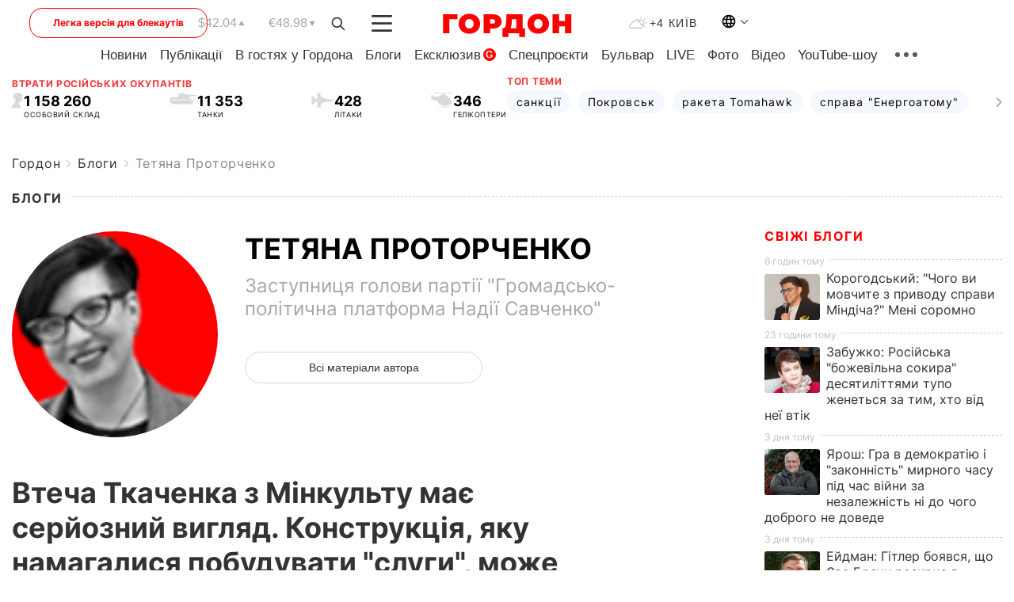

--- FILE ---
content_type: text/html; charset=UTF-8
request_url: https://gordonua.com/ukr/blogs/tatyana-protorchenko/vtecha-tkachenka-z-minkultu-maje-serjoznij-vigljad-konstruktsija-jaku-namagalisja-pobuduvati-slugi-mozhe-bud-jakoji-miti-rozletitisja-vshchent-1581180.html
body_size: 27243
content:
<!DOCTYPE html><html lang="uk"><head>
    <meta charset="UTF-8">
    <meta http-equiv="X-UA-Compatible" content="IE=edge">
    <meta name="viewport" content="width=device-width, initial-scale=1">

    <meta name="msvalidate.01" content="DF6B4591C603DAD4E73878CB6B106CCE" />
    
            <meta name="robots" content="max-image-preview:large">
    
    

    

        <title>Втеча Ткаченка з Мінкульту має серйозний вигляд. Конструкція, яку намагалися побудувати "слуги", може будь-якої миті розлетітися на друзки</title>    <meta name="description" content="Днями Комаровський в інтерв'ю Дмитру Гордону заявив, що вони помилилися із Зеленським у 2019 році. Більше того, він..." class="js-meta" />    
    
    
    
    
    
     <!-- alter article -->
	                            <link rel="alternate" href="https://gordonua.com/blogs/tatyana-protorchenko/pobeg-tkachenko-iz-minkulta-vyglyadit-serezno-konstrukciya-kotoruyu-pytalis-postroit-slugi-mozhet-v-lyuboy-moment-razletetsya-vdrebezgi-1581180.html" hreflang="ru">
                                        <link rel="alternate" href="https://gordonua.com/ukr/blogs/tatyana-protorchenko/vtecha-tkachenka-z-minkultu-maje-serjoznij-vigljad-konstruktsija-jaku-namagalisja-pobuduvati-slugi-mozhe-bud-jakoji-miti-rozletitisja-vshchent-1581180.html" hreflang="uk">
                        <link rel="alternate" href="https://gordonua.com/ukr/blogs/tatyana-protorchenko/vtecha-tkachenka-z-minkultu-maje-serjoznij-vigljad-konstruktsija-jaku-namagalisja-pobuduvati-slugi-mozhe-bud-jakoji-miti-rozletitisja-vshchent-1581180.html" hreflang="x-default">
                        <link rel="canonical" href="https://gordonua.com/ukr/blogs/tatyana-protorchenko/vtecha-tkachenka-z-minkultu-maje-serjoznij-vigljad-konstruktsija-jaku-namagalisja-pobuduvati-slugi-mozhe-bud-jakoji-miti-rozletitisja-vshchent-1581180.html">        
                                                         <link rel="amphtml" href="https://gordonua.com/amp/ukr/blogs/tatyana-protorchenko/vtecha-tkachenka-z-minkultu-maje-serjoznij-vigljad-konstruktsija-jaku-namagalisja-pobuduvati-slugi-mozhe-bud-jakoji-miti-rozletitisja-vshchent-1581180.html">
        
                                                            
                                                                                            
                <script async src="https://www.googletagmanager.com/gtag/js?id=G-LLKXF6867N"></script>
        <script>
            window.dataLayer = window.dataLayer || [];
            function gtag(){dataLayer.push(arguments);}
            gtag('js', new Date());

            gtag('config', 'G-LLKXF6867N');
        </script>
    
    <script type="text/javascript">
        var gtmContainerId = 'GTM-PFHTMJ';
        function gordonGTM() {
            // Код Google Tag Manager
            (function(w,d,s,l,i){w[l]=w[l]||[];w[l].push({'gtm.start':
            new Date().getTime(),event:'gtm.js'});var f=d.getElementsByTagName(s)[0],
            j=d.createElement(s),dl=l!='dataLayer'?'&l='+l:'';j.async=true;j.src=
            'https://www.googletagmanager.com/gtm.js?id='+i+dl;f.parentNode.insertBefore(j,f);
            })(window,document,'script','dataLayer', gtmContainerId);
        }
        window.addEventListener('DOMContentLoaded', function() {
            if (window.innerWidth <= 520) {
                setTimeout(gordonGTM, 4000);
            } else {
                gordonGTM();
            }
        });
    </script>

            <script type="text/javascript">
            function loadDelayedScripts() {
                var gptScript = document.createElement('script');
                gptScript.src = 'https://securepubads.g.doubleclick.net/tag/js/gpt.js';
                gptScript.async = true;
                document.head.appendChild(gptScript);

                var ymScript = document.createElement('script');
                ymScript.src = 'https://cdn.membrana.media/gdn/ym.js';
                ymScript.async = true;
                document.head.appendChild(ymScript);

                window.yieldMasterCmd = window.yieldMasterCmd || [];
                window.yieldMasterCmd.push(function() {
                    window.yieldMaster.init({
                        pageVersionAutodetect: true
                    });
                });
            }

            window.addEventListener('DOMContentLoaded', function() {
                setTimeout(loadDelayedScripts, 2000);
                                    gtag('event', 'membrana_ym_init');
                            });
        </script>

        <style>
            .nts-ad {display: flex; flex-direction: column; align-items: center; justify-content: center}
            .nts-ad-h300 {min-height: 300px}
        </style>
        
        
                
    <meta property='og:title' content="Втеча Ткаченка з Мінкульту має серйозний вигляд. Конструкція, яку намагалися побудувати &quot;слуги&quot;, може будь-якої миті розлетітися на друзки"/>
    <meta name='twitter:title' content="Втеча Ткаченка з Мінкульту має серйозний вигляд. Конструкція, яку намагалися побудувати &quot;слуги&quot;, може будь-якої миті розлетітися на друзки">
            <meta property='og:description' content="Днями Комаровський в інтерв&#039;ю Дмитру Гордону заявив, що вони помилилися із Зеленським у 2019 році. Більше того, він..."/>
        <meta name='twitter:description' content="Днями Комаровський в інтерв&#039;ю Дмитру Гордону заявив, що вони помилилися із Зеленським у 2019 році. Більше того, він...">
        <meta property="og:image:width" content="960"> 
    <meta property="og:image:height" content="720">

<meta property='og:type' content='article'/>
<meta property='og:url' content='https://gordonua.com/ukr/blogs/tatyana-protorchenko/vtecha-tkachenka-z-minkultu-maje-serjoznij-vigljad-konstruktsija-jaku-namagalisja-pobuduvati-slugi-mozhe-bud-jakoji-miti-rozletitisja-vshchent-1581180.html'/>
<meta property='og:image' content='https://gordonua.com/img/article/15811/80_big-v1636741489.jpg'/><meta property='og:site_name' content='Гордон | Gordon'/>

<meta name='twitter:card' content='summary_large_image'>
<meta name='twitter:site' content='@Gordonuacom'>
<meta name='twitter:creator' content='@Gordonuacom'>
    <meta name='twitter:image' content='https://gordonua.com/img/article/15811/80_big-v1636741489.jpg'>
         
                        
                
                                                                                                                        

    

        
    
    <script type="application/ld+json">
    {
        "@context" : "https://schema.org",
        "@type" : "NewsArticle",
                "sameAs" : [ 
                            "https://gordonua.com/ukr/blogs/tatyana-protorchenko/vtecha-tkachenka-z-minkultu-maje-serjoznij-vigljad-konstruktsija-jaku-namagalisja-pobuduvati-slugi-mozhe-bud-jakoji-miti-rozletitisja-vshchent-1581180.html"                    ],
                "mainEntityOfPage" : {
            "@type" : "WebPage",
            "@id" : "https://gordonua.com/ukr/blogs/tatyana-protorchenko/vtecha-tkachenka-z-minkultu-maje-serjoznij-vigljad-konstruktsija-jaku-namagalisja-pobuduvati-slugi-mozhe-bud-jakoji-miti-rozletitisja-vshchent-1581180.html",
            "name" : "Втеча Ткаченка з Мінкульту має серйозний вигляд. Конструкція, яку намагалися побудувати &quot;слуги&quot;, може будь-якої миті розлетітися на друзки"
        },
        "headline": "Втеча Ткаченка з Мінкульту має серйозний вигляд. Конструкція, яку намагалися побудувати...",
                    "image": {
                "@type": "ImageObject",
                "url": "https://gordonua.com/img/article/15811/80_big-v1636741489.jpg",
                "height": 720,
                "width": 960
            },
                "dateCreated" : "2021-11-12T20:23:18+02:00",
        "datePublished": "2021-11-12T20:23:18+02:00",
        "dateModified": "2021-11-12T21:26:25+02:00",

                    "author": {
                "@type": "Organization",
                "name": "ГОРДОН",
                "url": "https://gordonua.com",
                "sameAs": [
                                            "https://www.youtube.com/vgostyahugordona",
                                            "https://www.facebook.com/gordonuacom",
                                            "https://twitter.com/Gordonuacom",
                                            "https://flipboard.com/@GORDONUA",
                                            "https://gordonua.com/ukr/xml/rss.xml",
                                            "https://t.me/gordonuacom",
                                            "https://t.me/dmytrogordon_official",
                                            "https://invite.viber.com/?g2=AQABYNa0%2Brz9Pkzt0NnTdm5DcUzQHlf7QrDvmsZ1C9h5ZjM%2FKIIfxji%2BDRkQ6fy9&lang=ru",
                                        "https://uk.wikipedia.org/wiki/%D0%93%D0%BE%D1%80%D0%B4%D0%BE%D0%BD_(%D1%96%D0%BD%D1%82%D0%B5%D1%80%D0%BD%D0%B5%D1%82-%D0%B2%D0%B8%D0%B4%D0%B0%D0%BD%D0%BD%D1%8F)"
                ],
                "logo": {
                    "@type": "ImageObject",
                    "url": "https://gordonua.com/user/img/gordon-logo.svg",
                    "width": "228",
                    "height": "42"
                },
                "contactPoint" : {
                    "@type" : "ContactPoint",
                    "email" : "editor@gordonua.com",
                    "contactType" : "custumer support",
                    "areaServed" : "UA",
                    "availableLanguage" : ["uk-UA", "ru-UA"]
                }
            },
                "publisher": {
            "@type": "Organization",
            "name": "ГОРДОН",
            "url": "https://gordonua.com",
            "sameAs": [
                                    "https://www.youtube.com/vgostyahugordona",
                                    "https://www.facebook.com/gordonuacom",
                                    "https://twitter.com/Gordonuacom",
                                    "https://flipboard.com/@GORDONUA",
                                    "https://gordonua.com/ukr/xml/rss.xml",
                                    "https://t.me/gordonuacom",
                                    "https://t.me/dmytrogordon_official",
                                    "https://invite.viber.com/?g2=AQABYNa0%2Brz9Pkzt0NnTdm5DcUzQHlf7QrDvmsZ1C9h5ZjM%2FKIIfxji%2BDRkQ6fy9&lang=ru",
                                "https://uk.wikipedia.org/wiki/%D0%93%D0%BE%D1%80%D0%B4%D0%BE%D0%BD_(%D1%96%D0%BD%D1%82%D0%B5%D1%80%D0%BD%D0%B5%D1%82-%D0%B2%D0%B8%D0%B4%D0%B0%D0%BD%D0%BD%D1%8F)"
            ],
            "logo": {
                "@type": "ImageObject",
                "url": "https://gordonua.com/user/img/gordon-logo.svg",
                "width": "228",
                "height": "42"
            },
            "contactPoint" : {
                "@type" : "ContactPoint",
                "email" : "editor@gordonua.com",
                "contactType" : "custumer support",
                "areaServed" : "UA",
                "availableLanguage" : ["uk-UA", "ru-UA"]
            }
        },
                    "description": "Днями Комаровський в інтерв'ю Дмитру Гордону заявив, що вони помилилися із Зеленським у 2019 році. Більше того, він...",
                            "keywords" : "Олександр Ткаченко, Тетяна Проторченко, Слуга народу, Дмитро Разумков",
                            "articleSection": "Тетяна Проторченко",
            
            "articleBody":"Днями Комаровський в інтерв'ю Дмитру Гордону заявив, що вони помилилися із Зеленським у 2019 році. Більше того, він... Днями Комаровський в інтерв&#039;ю Дмитру Гордону заявив, що вони помилилися із Зеленським у 2019 році. Більше того, він вибачався, що агітував за Зеленського. Якось цікаво це все, не знаходите? Такі заяви особливо неоднозначно виглядають на тлі відтоку, здавалось би, вірних соратників президента. Публічний конфлікт ОП і Разумкова, що самовільно зістрибнув із зеленого &quot;Титаніка&quot; в холодні політичні води, аби не піти разом із ним на дно, – яскраве підтвердження розвалу монокоаліції. Але якщо про самостійну політичну кар&#039;єру Разумкова говорили давно, то втеча з Міністерства культури Олександра Ткаченка виглядає ще серйозніше. Міністр культури, колишній очільник медіахолдингу &quot;1+1 медіа&quot;, придумавши більш-менш вагомі причини про Держкіно, чкурнув із Кабміну, не забувши грюкнути дверима. А він людина досвідчена і навряд чи пішов би на подібний крок, якби вірив у перспективи &quot;слуг&quot;. І щось мені підказує, що більшість членів РНБО, із яких так і не вийшло склепати образ лицарів круглого столу, у думках шукає якусь більш-менш притомну причину втекти. На жаль, уся конструкція, яку намагалися збудувати &quot;слуги народу&quot; виявилася косою і кривою, а тому може в будь-який момент розлетітися на друзки й розчавити своїх будівельників. Джерело: Тетяна Проторченко / Facebook Опубліковано з особистого дозволу автора",
                                  
        "inLanguage" : "uk",
        "alternativeHeadline" : "Втеча Ткаченка з Мінкульту має серйозний вигляд. Конструкція, яку намагалися побудувати &quot;слуги&quot;, може будь-якої миті розлетітися на друзки",
        "copyrightYear" : "2022",
        "wordCount" : "248",
        "speakable" : {
            "@type" : "SpeakableSpecification",
            "cssSelector" : ["h1"]
        }
    }
    </script>



    
            
    <script type="application/ld+json">
    {
        "@context": "http://schema.org",
        "@type": "BreadcrumbList",
        "itemListElement": [
                                            {
                "@type": "ListItem",
                "position": 1,
                "item": {
                                            "@id": "/ukr/blogs.html",  // cp0
                                        "name": "Блоги"
                }
            }
            ,                                            {
                "@type": "ListItem",
                "position": 1,
                "item": {
                                            "@id": "/ukr/blogs/tatyana-protorchenko.html",  // cp0
                                        "name": "Тетяна Проторченко"
                }
            }
                            ]
    }
    </script>
    

<script type="application/ld+json">
{
    "@context": "http://schema.org",
    "@type": "WebSite",
    "url": "https://gordonua.com",
    "potentialAction": {
        "@type": "SearchAction",
        "target": "/ukr/search/query={search_term_string}",
        "query-input": "required name=search_term_string"
    }
}
</script>                                                        
<link rel="preconnect" href="https://connect.facebook.net">
<link rel="preconnect" href="https://cdn.gravitec.net">
    <link rel="preload" href='/user/css/fonts_connect_new3.css' as="style"/>
        <link rel="preload" href='/user/css/main.min-v37.css' as="style"/>
    <link rel="preload" href='/user/css/fix.min-v27.css' as="style"/>
        <link rel="icon" type="image/png" href="/user/img/favicon-new.png" sizes="16x16">
    <link rel="icon" type="image/png" href="/user/img/favicon-new32.png" sizes="32x32">
    <link rel="apple-touch-icon" type="image/png" href="/user/img/favicon-newiOS.png" sizes="180x180">
    
    <link rel="stylesheet" href="/user/css/fonts_connect_new3.css">
        <link rel="stylesheet" href="/user/css/main.min-v37.css">
    <link rel="stylesheet" href="/user/css/fix.min-v27.css">
    <style>
        div[data-place='43'],
        div[data-place='70'], 
        div[data-place='71'], 
        div[data-place='72'],
        div[data-place='56'], 
        div[data-place='57'], 
        div[data-place='58'],
        div[data-place='36'],
        div[data-place='37'],
        div[data-place='38'],
        div[data-place='160'],
        div[data-place='161'],
        div[data-place='51'],
        div[data-place='52'],
        div[data-place='53'],
        div[data-place='88'],
        div[data-place='89'],
        div[data-place='82'],
        div[data-place='44'],
        div[data-place='99'],
        div[data-place='100'],
        div[data-place='102'],
        div[data-place='103'],
        div[data-place='104'],
        div[data-place='96'],
        div[data-place='98'],
        div[data-place='168'],
        div[data-place='169']
        {
            margin: 30px 0;
        }
        div[data-place='70'],
        div[data-place='43'],
        div[data-place='56'],
        div[data-place='51'],
        div[data-place='37'],
        div[data-place='36']{
            position: relative;
            z-index: 1;
        }
        div[data-place='108'], div[data-place='109']{
            margin: 30px auto;
        }
        blockquote.twitter-tweet{
            padding: inherit;
            font-size: inherit;
            line-height: inherit;
            text-align: inherit;
            color: inherit;
            font-family: inherit;
            border-top: inherit;
            position: inherit;
            margin-top: inherit;
        }
        blockquote.twitter-tweet a{
            color: #2f89ce;
            font-family: inherit;
        }
        blockquote.twitter-tweet a:hover{
            color: #ff5353!important;
        }
        .main-slider ~ .content__flex-main .content__base{
            order: 2!important;
        }
        .top-slider__box .swiper-slide{
            margin-right: 15px;
        }
         @media screen and (max-width: 567px){
            .theme-box.tegs-rubric .theme-box-slider1 .swiper-slide{
            margin-right: 10px;
        }
        }
        .bulvar .theme-box .news-tegs__link{
            font-family: Inter-Regular, sans-serif;
        }
    </style>
    <script>
        var root_domain = 'gordonua.com';
        var loadsrcscache = [];
        load_srcs = function(sources, callback) {
            loadsrcscache.push([sources, callback]);
        }
    </script>

    </head><body ><div class="sbody"><style>.boulevard-block .main-slider .views {display: block;}.popular-list .popular-list__item .views {display: block!important;}[data-action="banners"] .banner.has-iframe::before,[data-action="banners"] .banner.has-img::before,[data-action="banners"] .banner .adsbygoogle:before {content: "Реклама";display: block;font-size: 14px;color: #9a9a9a;}[data-action="banners"] .banner a::before{font-family: 'Inter-Regular';}[data-action="banners"] .banner .adsbygoogle:before{position: absolute;top: -30px;}[data-action="banners"] .banner .adsbygoogle{margin-top: 20px;position: relative;}[data-action="banners"] .banner.has-iframe .adsbygoogle:before{display: none;}[data-action="banners"] .banner.has-iframe .adsbygoogle{margin-top: 0;}.MIXADVERT_NET a::before{display: none!important;}.MIXADVERT_NET > div::before{position: absolute;top: -30px;}@media (min-width: 567px) {.news-slider-box .content-tile.big .content-tile__img img{height: auto;}}.news-slider-box .content-tile.big .content-tile__img {max-height: 200px;}@media (max-width: 567px){.news-slider-box .content-tile.big .content-tile__img {max-height: 166px;}}.content-title .content-title__link h1,main.content__base .content-title h1.content-title__link{font-size: inherit !important;line-height: inherit !important;color: inherit !important;margin-bottom: inherit !important;font-family: inherit !important;display: inline !important;letter-spacing: inherit!important;text-transform: inherit!important;}main.content__base .content-title h1.content-title__link{color: red!important;font-size: 18px!important;line-height: 24px!important;letter-spacing: .08em!important;text-transform: uppercase!important;font-family: Inter-Bold, sans-serif !important;}.all-materials-title h1 {display: block;width: fit-content;text-transform: uppercase;font-family: Inter-SemiBold;font-size: 16px;letter-spacing: .08em;color: #202020;background: #fff;padding-right: 10px;margin-bottom: 0;line-height: 30px;white-space: nowrap;}.all-materials-title.top-theme-title.top-theme-page-title h1 {text-transform: inherit;}@media (max-width: 640px) {.materil-author h1 {font-size: 16px;}}</style><script>
                   function checkBanners() {  
                        document.querySelectorAll('.banner:not(.has-iframe)').forEach(banner => {
                            if (banner.querySelector('iframe')) {
                                banner.classList.add('has-iframe');
                            } 
                            if (banner.querySelector('img')) {
                                banner.classList.add('has-iframe');
                            }
                            
                            const div = banner.querySelector('div[id]');
                            if (div && (div.innerHTML.trim() !== '' || div.nextElementSibling && div.nextElementSibling.tagName === 'SCRIPT')) {
                                banner.classList.add('has-iframe');
                            }
                        });  
                    }
                setTimeout(checkBanners, 4000);
                let scrollCount = 0;
                function onScroll() {
                    checkBanners();
                    scrollCount++;
                        if (scrollCount >= 5) {
                            window.removeEventListener('scroll', onScroll);
                        }
                    }
                window.addEventListener('scroll', checkBanners);
            </script><script>
                function getCookie(name) {
                    var nameEQ = name + "=";
                    var ca = document.cookie.split(';');
                    for(var i=0;i < ca.length;i++) {
                        var c = ca[i];
                        while (c.charAt(0)==' ') c = c.substring(1,c.length);
                        if (c.indexOf(nameEQ) == 0) return c.substring(nameEQ.length,c.length);
                    }
                    return null;
                }
                function set_cookie(name,value,days, link) {
                    var expires = "";
                    if (days) {
                        var date = new Date();
                        date.setTime(date.getTime() + (days*24*60*60*1000));
                        expires = "; expires=" + date.toUTCString();
                    }
                    document.cookie = name + "=" + (value || "")  + expires + "; path=/";
                    document.location.href = link;
                }

                var pull_optimization_check = {};
            </script><!-- Google Tag Manager (noscript) -->
<noscript><iframe src="https://www.googletagmanager.com/ns.html?id=GTM-PFHTMJ"
height="0" width="0" style="display:none;visibility:hidden"></iframe></noscript>
<!-- End Google Tag Manager (noscript) --> <style>
.header__top{
    position: relative;
}
.light-version-btn:hover {
        opacity: 0.8;
    }
.light-version-btn{
        font-size: 12px;
        line-height: 20px;
        display: flex;
        justify-content: center;
        align-items: center;
        height: 38px;
        width: 100%;
        max-width: 225px;
        position: absolute;
        top: 5px;
        left: 5.5%;
        color: #FF0000;
        border: 1px solid #FF0000;
        border-radius: 16px;
    }
@media (max-width: 1270px){
    .light-version-btn{
        left: 46px;
    }
}
@media (max-width: 1210px){
    .light-version-btn {
        max-width: 195px;
    }
}
@media (max-width: 1150px){
     .light-version-btn {
       display: none;
    }
}
@media (max-width: 567px){
    .header__top,  .country-switcher{
                background: white;
            }
}
 
@media (max-width: 1150px){
     .light-version-btn {
       display: none;
        right: 0;
        left: auto;
        background: white;
        position: fixed;
        bottom: 0;
        top: auto;
        max-width: 100%;
        border: none;
        height: 91px;
        font-size: 16px;
        background: #F7F7F8;
        border-radius: 0;
    }
}




</style>
<header class="header">
    <div class="container">
        <div class="header__top">
            <a class="light-version-btn" href="https://fast.gordonua.com/ukr/">
                Легка версія для блекаутів
            </a>
            <div class="course">
                <span class="course__item dollar">$42.04</span>
                <span class="course__item euro">€48.98</span>
            </div>
            <button id="search-btn" class="search-btn">
                <img width="18" height="18" src="/user/img/Shape.svg" alt="search btn">
            </button>
            <a class="menu-mob" id="butt1" >
                <img width="26" height="21" class="closed" src="/user/img/gumburger.svg" alt="menu closed">
                <div class="open">
                    <img src="/user/img/close_.svg" alt="menu open">
                </div>
            </a>

            <div class="logo">
                <a href="https://gordonua.com/ukr/">
                    <img width="165" height="30" src="/user/img/gordon-logo.svg" alt="Головна">
                </a>
            </div>

            <div class="temperature">
                <img width="23" height="16" src="/user/img/temp.svg" alt="weather">
                +4 Київ
            </div>

            <div class="languages">
            <div class="languages-select"><img width="20" height="20" src="/user/img/planet.svg" alt="languages"></div>
            <div class="languages-change">
                                                                                                                                                                                                                                                        <div><a href="https://gordonua.com/blogs/tatyana-protorchenko/pobeg-tkachenko-iz-minkulta-vyglyadit-serezno-konstrukciya-kotoruyu-pytalis-postroit-slugi-mozhet-v-lyuboy-moment-razletetsya-vdrebezgi-1581180.html" data-langid="2" data-absnum="1" onclick="set_cookie('lang', 1, 30, 'https://gordonua.com/blogs/tatyana-protorchenko/pobeg-tkachenko-iz-minkulta-vyglyadit-serezno-konstrukciya-kotoruyu-pytalis-postroit-slugi-mozhet-v-lyuboy-moment-razletetsya-vdrebezgi-1581180.html')" style="font-size:16px;font-weight:400">RU</a></div>
                        <div><a href="https://english.gordonua.com" onclick="document.location.href='https://english.gordonua.com'" style="font-size:16px;font-weight:400">EN</a></div>
                                                                                                                </div>
            </div>

        </div>

                                                                                                                                                                                                                                                                                                                                                                                
                                                                                                                                                                                                                                                                                
                                                                                                                                                                                                                                                                                                                                                                                                                
                                                                                                                                                                                        
        <div class="header-menu">
            <button id="search-btn-mob" class="search-btn search-btn-mob"><img width="18" height="18" src="/user/img/Shape.svg" alt="search">Пошук</button>
            <div class="header-menu__item">
                <div class="header-menu__title-box"><span class="header-menu__title">Головна</span></div>
                <nav>
                    <ul>
                                                    <li><a  href="/ukr/news.html">Новини</a></li>
                                                    <li><a  href="/ukr/publications.html">Публікації</a></li>
                                                    <li><a  href="/ukr/interview.html">В гостях у Гордона</a></li>
                                                    <li><a  href="/ukr/blogs.html">Блоги</a></li>
                                                    <li><a  href="/ukr/exclusive.html">Ексклюзив</a><span class="g-bl">G</span></li>
                                                    <li><a  href="/ukr/specprojects.html">Спецпроєкти</a></li>
                                                    <li><a  href="/ukr/bulvar.html">Бульвар</a></li>
                                                    <li><a  href="/ukr/live.html">LIVE</a></li>
                                                    <li><a  href="/ukr/photo.html">Фото</a></li>
                                                    <li><a  href="/ukr/video.html">Відео</a></li>
                                                    <li><a  href="/ukr/talkshow.html">YouTube-шоу</a></li>
                                            </ul>
                </nav>
                <div class="header-menu__item">
                    <div class="header-menu__title-box"><span class="header-menu__title">Соцмережі</span></div>
                    <nav>
                        <ul>
                                                                                            <li><a class="bold youtube-h" href="https://www.youtube.com/vgostyahugordona">YouTube</a></li>
                                                                                            <li><a class="bold facebook-h" href="https://www.facebook.com/gordonuacom">Facebook</a></li>
                                                                                            <li><a class="bold twitter-h" href="https://twitter.com/Gordonuacom">Twitter</a></li>
                                                                                            <li><a class="bold flipboard-h" href="https://flipboard.com/@GORDONUA">Flipboard</a></li>
                                                                                            <li><a class="bold rss-h" href="https://gordonua.com/ukr/xml/rss.xml">RSS</a></li>
                                                                                            <li><a class="bold telegram-h" href="https://t.me/gordonuacom">Telegram <br> Gordonua.com</a></li>
                                                                                            <li><a class="bold telegram-h2" href="https://t.me/dmytrogordon_official">Telegram <br> Дмитро Гордон</a></li>
                                                                                            <li><a class="bold viber-h" href="https://invite.viber.com/?g2=AQABYNa0%2Brz9Pkzt0NnTdm5DcUzQHlf7QrDvmsZ1C9h5ZjM%2FKIIfxji%2BDRkQ6fy9&lang=ru">Viber</a></li>
                                                    </ul>
                    </nav>
                </div>
            </div>
            <div class="header-menu__item">
                <div class="header-menu__title-box"><span class="header-menu__title">Категорії новин</span></div>
                <nav>
                    <ul>
                                                    <li><a href="/ukr/news.html">Всі новини</a></li>
                                                    <li><a href="/ukr/news/military-actions.html">Воєнні дії</a></li>
                                                    <li><a href="/ukr/news/worldnews.html">Світ</a></li>
                                                    <li><a href="/ukr/news/politics.html">Політика</a></li>
                                                    <li><a href="/ukr/news/money.html">Гроші</a></li>
                                                    <li><a href="/ukr/news/sport.html">Спорт</a></li>
                                                    <li><a href="/ukr/news/localnews.html">Надзвичайні події</a></li>
                                                    <li><a href="/ukr/news/culture.html">Культура</a></li>
                                                    <li><a href="/ukr/news/science.html">Техно</a></li>
                                                    <li><a href="/ukr/news/health.html">Спосіб життя</a></li>
                                                    <li><a href="/ukr/interesting.html">Цікаве</a></li>
                                                    <li><a href="/ukr/news/society.html">Cуспільство</a></li>
                                            </ul>
                </nav>
                <div class="header-menu__item mobile-hide">
                    <div class="header-menu__title-box"><span class="header-menu__title">Контакти</span></div>
                    <nav class="contacts-box">
                        <ul>
                            <li><a class="contacts-h" href="tel:+380442071301">+380 (44) 207-13-01,</a></li>
                            <li><a class="contacts-h" href="tel:+380442071302">+380 (44) 207-13-02</a></li>
                        </ul>
                    </nav>
                    <nav class="email-box">
                        <ul>
                            <li><a class="email-h" href="/cdn-cgi/l/email-protection#dabfbeb3aeb5a89abdb5a8beb5b4afbbf4b9b5b7"><span class="__cf_email__" data-cfemail="5d38393429322f1d3a322f393233283c733e3230">[email&#160;protected]</span></a></li>
                        </ul>
                    </nav>
                   
                    <div class="hide-desctop">
                        <div class="header-menu__title-box"><span class="header-menu__title">Інформація</span></div>
                        <nav>
                            <ul>
                                                                    <li><a href="/ukr/about/job.html">Вакансії</a></li>
                                                                    <li><a href="/ukr/about.html">Редакція</a></li>
                                                                    <li><a href="/ukr/about/advertisement.html">Реклама на сайті</a></li>
                                                                    <li><a href="/ukr/legal_info.html">Правова інформація</a></li>
                                                                    <li><a href="/ukr/about/how-to-read.html">Як нас читати на тимчасово окупованих територіях</a></li>
                                                            </ul>
                        </nav>
                        <span class="header-menu__title">Застосунки</span>
                        <nav>
                            <ul class="app-box">
                                <li><a href="https://play.google.com/store/apps/details?id=com.gordon"><img src="/user/img/app1.png" alt="android app"></a></li>
                                <li><a href="https://itunes.apple.com/app/id1282904011"><img src="/user/img/app2.png" alt="ios app"></a></li>
                            </ul>
                        </nav>
                    </div>
                </div>
            </div>
            <div class="header-menu__item">
                <div class="header-menu__title-box"><span class="header-menu__title">Місто</span></div>
                <nav>
                    <ul>
                                                    <li><a  href="/ukr/news/kiev.html">Київ</a></li>
                                                    <li><a  href="/ukr/tags/harkov.html">Харків</a></li>
                                                    <li><a  href="/ukr/tags/lvov.html">Львів</a></li>
                                                    <li><a  href="/ukr/tags/dnepr.html">Дніпро</a></li>
                                                    <li><a  href="/ukr/tags/odessa-1.html">Одеса</a></li>
                                                    <li><a  href="/ukr/tags/mariupol-1.html">Маріуполь</a></li>
                                                    <li><a  href="/ukr/tags/donetsk-1.html">Донецьк</a></li>
                                                    <li><a  href="/ukr/tags/lugansk.html">Луганськ</a></li>
                                            </ul>
                </nav>
            </div>
            <div class="header-menu__item mobile-hide">
                <div class="header-menu__title-box"><span class="header-menu__title">Соцмережі</span></div>
                <nav>
                    <ul>
                                                                                <li><a class="bold youtube-h" href="https://www.youtube.com/vgostyahugordona">YouTube</a></li>
                                                                                <li><a class="bold facebook-h" href="https://www.facebook.com/gordonuacom">Facebook</a></li>
                                                                                <li><a class="bold twitter-h" href="https://twitter.com/Gordonuacom">Twitter</a></li>
                                                                                <li><a class="bold flipboard-h" href="https://flipboard.com/@GORDONUA">Flipboard</a></li>
                                                                                <li><a class="bold rss-h" href="https://gordonua.com/ukr/xml/rss.xml">RSS</a></li>
                                                                                <li><a class="bold telegram-h" href="https://t.me/gordonuacom">Telegram <br> Gordonua.com</a></li>
                                                                                <li><a class="bold telegram-h2" href="https://t.me/dmytrogordon_official">Telegram <br> Дмитро Гордон</a></li>
                                                                                <li><a class="bold viber-h" href="https://invite.viber.com/?g2=AQABYNa0%2Brz9Pkzt0NnTdm5DcUzQHlf7QrDvmsZ1C9h5ZjM%2FKIIfxji%2BDRkQ6fy9&lang=ru">Viber</a></li>
                                            </ul>
                </nav>
            </div>
            <div class="header-menu__item mobile-hide">
                <div class="hide-desctop">
                    <div class="header-menu__title-box"><span class="header-menu__title">Інформація</span></div>
                    <nav>
                        <ul>
                                                            <li><a href="/ukr/about/job.html">Вакансії</a></li>
                                                            <li><a href="/ukr/about.html">Редакція</a></li>
                                                            <li><a href="/ukr/about/advertisement.html">Реклама на сайті</a></li>
                                                            <li><a href="/ukr/legal_info.html">Правова інформація</a></li>
                                                            <li><a href="/ukr/about/how-to-read.html">Як нас читати на тимчасово окупованих територіях</a></li>
                                                    </ul>
                    </nav>
                </div>
                <div class="header-menu__title-box"><span class="header-menu__title">Контакти</span></div>
                <nav class="contacts-box">
                    <ul>
                        <li><a class="contacts-h" href="tel:+380442071301">+380 (44) 207-13-01,</a></li>
                        <li><a class="contacts-h" href="tel:+380442071302">+380 (44) 207-13-02</a></li>
                    </ul>
                </nav>
                <nav class="email-box">
                    <ul>
                        <li><a class="email-h" href="/cdn-cgi/l/email-protection#e287868b968d90a2858d90868d8c9783cc818d8f"><span class="__cf_email__" data-cfemail="6306070a170c1123040c11070c0d16024d000c0e">[email&#160;protected]</span></a></li>
                    </ul>
                </nav>
                <div class="help-btn help-btn-desc">
                    <span>Допомогти ЗСУ</span>
                    <a class="help-btn__link" href="/ukr/drone.html">Допомогти</a>
                </div>
                <div class="hide-desctop">
                    <span class="header-menu__title">Застосунки</span>
                    <nav>
                        <ul class="app-box">
                            <li><a href="https://play.google.com/store/apps/details?id=com.gordon"><img src="/user/img/app1.png" alt="app google pic"></a></li>
                            <li><a href="https://itunes.apple.com/app/id1282904011"><img src="/user/img/app2.png" alt="app apple pic"></a></li>
                        </ul>
                    </nav>
                </div>
            </div>

            <div class="header-menu__item hide-mobile">
                <div class="header-menu__title-box"><span class="header-menu__title">Інформація</span></div>
                <nav>
                    <ul>
                                                    <li><a href="/ukr/about/job.html">Вакансії</a></li>
                                                    <li><a href="/ukr/about.html">Редакція</a></li>
                                                    <li><a href="/ukr/about/advertisement.html">Реклама на сайті</a></li>
                                                    <li><a href="/ukr/legal_info.html">Правова інформація</a></li>
                                                    <li><a href="/ukr/about/how-to-read.html">Як нас читати на тимчасово окупованих територіях</a></li>
                                            </ul>
                </nav>
                <span class="header-menu__title">Застосунки</span>
                <nav>
                    <ul class="app-box">
                        <li><a href="https://play.google.com/store/apps/details?id=com.gordon"><img src="/user/img/app1.png" alt="app google p"></a></li>
                        <li><a href="https://itunes.apple.com/app/id1282904011"><img src="/user/img/app2.png" alt="app apple p"></a></li>
                    </ul>
                </nav>
            </div>

        </div>

        <div class="header_rubric">
            <nav>
                <ul>
                                            <li><a class="header_rubric__link" href="/ukr/news.html">Новини</a></li>
                                            <li><a class="header_rubric__link" href="/ukr/publications.html">Публікації</a></li>
                                            <li><a class="header_rubric__link" href="/ukr/interview.html">В гостях у Гордона</a></li>
                                            <li><a class="header_rubric__link" href="/ukr/blogs.html">Блоги</a></li>
                                            <li><a class="header_rubric__link" href="/ukr/exclusive.html">Ексклюзив</a><span class="g-bl">G</span></li>
                                            <li><a class="header_rubric__link" href="/ukr/specprojects.html">Спецпроєкти</a></li>
                                            <li><a class="header_rubric__link" href="/ukr/bulvar.html">Бульвар</a></li>
                                            <li><a class="header_rubric__link" href="/ukr/live.html">LIVE</a></li>
                                            <li><a class="header_rubric__link" href="/ukr/photo.html">Фото</a></li>
                                            <li><a class="header_rubric__link" href="/ukr/video.html">Відео</a></li>
                                            <li><a class="header_rubric__link" href="/ukr/talkshow.html">YouTube-шоу</a></li>
                                    </ul>
                <button class="menu-show"><img width="28" height="6" src="/user/img/group1.svg" alt="show menu"></button>
            </nav>
            <div class="menu-rubric">
                <nav>
                    <ul>
                                                    <li><a href="/ukr/news.html">Всі новини</a></li>
                                                    <li><a href="/ukr/news/military-actions.html">Воєнні дії</a></li>
                                                    <li><a href="/ukr/news/worldnews.html">Світ</a></li>
                                                    <li><a href="/ukr/news/politics.html">Політика</a></li>
                                                    <li><a href="/ukr/news/money.html">Гроші</a></li>
                                                    <li><a href="/ukr/news/sport.html">Спорт</a></li>
                                                    <li><a href="/ukr/news/localnews.html">Надзвичайні події</a></li>
                                                    <li><a href="/ukr/news/culture.html">Культура</a></li>
                                                    <li><a href="/ukr/news/science.html">Техно</a></li>
                                                    <li><a href="/ukr/news/health.html">Спосіб життя</a></li>
                                                    <li><a href="/ukr/interesting.html">Цікаве</a></li>
                                                    <li><a href="/ukr/news/society.html">Cуспільство</a></li>
                                            </ul>
                </nav>
            </div>
        </div>

        <div class="rubric-box">
            <div class="rubric-box-slider swiper-container">
                <div class="swiper-wrapper">
                                            <div class="swiper-slide">
                            <a class="rubric-box__item" href="/ukr/news.html"><span>Новини</span></a>
                        </div>
                                            <div class="swiper-slide">
                            <a class="rubric-box__item" href="/ukr/publications.html"><span>Публікації</span></a>
                        </div>
                                            <div class="swiper-slide">
                            <a class="rubric-box__item" href="/ukr/interview.html"><span>В гостях у Гордона</span></a>
                        </div>
                                            <div class="swiper-slide">
                            <a class="rubric-box__item" href="/ukr/blogs.html"><span>Блоги</span></a>
                        </div>
                                            <div class="swiper-slide">
                            <a class="rubric-box__item" href="/ukr/exclusive.html"><span>Ексклюзив</span></a>
                        </div>
                                            <div class="swiper-slide">
                            <a class="rubric-box__item" href="/ukr/specprojects.html"><span>Спецпроєкти</span></a>
                        </div>
                                            <div class="swiper-slide">
                            <a class="rubric-box__item" href="/ukr/bulvar.html"><span>Бульвар</span></a>
                        </div>
                                            <div class="swiper-slide">
                            <a class="rubric-box__item" href="/ukr/live.html"><span>LIVE</span></a>
                        </div>
                                            <div class="swiper-slide">
                            <a class="rubric-box__item" href="/ukr/photo.html"><span>Фото</span></a>
                        </div>
                                            <div class="swiper-slide">
                            <a class="rubric-box__item" href="/ukr/video.html"><span>Відео</span></a>
                        </div>
                                            <div class="swiper-slide">
                            <a class="rubric-box__item" href="/ukr/talkshow.html"><span>YouTube-шоу</span></a>
                        </div>
                                    </div>
                <span class="theme-arrow_"><img src="/user/img/arrow-right2.svg" alt="sl arr right"></span>
            </div>
            
            

                        
                                                                                                                                        
            <div class="top-wrapper flex2">
                <div class="top-wrapper-item">
                    <div class="losses-wrap flex2">
                        <div class="item-lw title flex2">
                            Втрати російських окупантів
                        </div>
                        <div class="item-lw">
                            <div class="losses flex2">
                                <div class="item-l-wrap flex2">
                                    <div class="item-l">
                                        <img width="15" height="20" class="r-p" src="/user/img/r-p.svg" alt="">
                                    </div>
                                    <div class="item-l flex2">
                                        <span> 1 158 260</span>
                                        <p>ОСОБОВИЙ СКЛАД</p>
                                    </div>
                                </div>
                                <div class="item-l-wrap flex2">
                                    <div class="item-l">
                                        <img width="36" height="15" class="r-t" src="/user/img/r-t.svg" alt="">
                                    </div>
                                    <div class="item-l">
                                        <span> 11 353</span>
                                        <p>
ТАНКИ</p>
                                    </div>
                                </div>
                                <div class="item-l-wrap flex2">
                                    <div class="item-l">
                                        <img width="29" height="19" class="r-pl" src="/user/img/r-pl.svg" alt="">
                                    </div>
                                    <div class="item-l">
                                        <span> 428</span>
                                        <p>ЛІТАКИ</p>
                                    </div>
                                </div>
                                <div class="item-l-wrap flex2">
                                    <div class="item-l">
                                        <img width="28" height="19" class="r-h" src="/user/img/r-h.svg" alt="">
                                    </div>
                                    <div class="item-l">
                                        <span> 346</span>
                                        <p>ГЕЛІКОПТЕРИ</p>
                                    </div>
                                </div>
                            </div>
                        </div>
                    </div>
                </div>

                
                <div class="top-wrapper-item">
                    <div class="losses-wrap losses-wrap-slider flex2">
                        <div class="item-lw title flex2">
                            Топ теми
                        </div>
                        <div class="item-lw">
                            <div class="theme-box">
                                <div class="theme-box-slider swiper-container">
                                    <div class="swiper-wrapper">
                                                                                    <div class="swiper-slide">
                                                <a class="theme-box__item " href="/ukr/tags/sanktsii.html">
                                                    <span>санкції</span>
                                                </a>
                                            </div>
                                                                                    <div class="swiper-slide">
                                                <a class="theme-box__item " href="/ukr/tags/pokrovsk.html">
                                                    <span>Покровськ</span>
                                                </a>
                                            </div>
                                                                                    <div class="swiper-slide">
                                                <a class="theme-box__item " href="/ukr/tags/raketa-tomahawk.html">
                                                    <span>ракета Tomahawk</span>
                                                </a>
                                            </div>
                                                                                    <div class="swiper-slide">
                                                <a class="theme-box__item " href="/ukr/tags/sprava-enerhoatomu.html">
                                                    <span>справа "Енергоатому"</span>
                                                </a>
                                            </div>
                                                                            </div>
                                </div>
                
                                <span class="swiper-button-prev theme-arrow theme-arrow-left swiper-button-white">
                                    <img width="8" height="12" src="/user/img/arrow-right2.svg" alt="sl left">
                                </span>
                                <span class="swiper-button-next theme-arrow swiper-button-white">
                                    <img width="8" height="12" src="/user/img/arrow-right2.svg" alt="sl right">
                                </span>
                            </div>
                        </div>
                    </div>
                </div>
            </div>
            
        </div>
    </div>
</header>

<script data-cfasync="false" src="/cdn-cgi/scripts/5c5dd728/cloudflare-static/email-decode.min.js"></script><script>
    load_srcs(['/user/js/swiper-bundle.min.js'], function() {
        var swiper = new Swiper(".theme-box-slider", {
            spaceBetween: 10,
            grabCursor: true,
            slidesPerView: 'auto',
            navigation: {
                nextEl: ".swiper-button-next",
                prevEl: ".swiper-button-prev"
            },
        });
        
        var swiper = new Swiper(".theme-box-slider1", {
            spaceBetween: 10,
            grabCursor: true,
            slidesPerView: 'auto',
            navigation: {
                nextEl: ".theme-arrow1"
            },
        });
        
        var swiper = new Swiper(".rubric-box-slider", {
            spaceBetween: 16,
            grabCursor: true,
            slidesPerView: 'auto',
            navigation: {
                nextEl: ".theme-arrow_"
            },
        });
    });
</script> <div class="container "> 

    <i data-absnum="1581180" data-operand="article" data-action="stat" data-lang="2" class="sunsite_actions" style="display:none;"></i>
<div class="content content__flex content-two 1">
    
<ul class="breadcrumb breadcrumb-news">
    
    
        
    <li>
        <a href="/ukr/">Гордон</a>
    </li>
    
                                    <li>
                            <a href="/ukr/blogs.html">Блоги</a>
                    </li>
                                    <li>
                            <a href="/ukr/blogs/tatyana-protorchenko.html">Тетяна Проторченко</a>
                    </li>
    </ul>
        <div class="content-title">
        <a class="content-title__link" href="/ukr/blogs.html">
            Блоги
        </a>
    </div>
    <style>
        @media (max-width: 415px){
            .content-link-ua, .content-link-ru{
                font-family: Inter-Regular, sans-serif;
            }
        }
        @media (max-width: 600px) {
            .video-fix-block iframe {
                height: 200px !important;
            }
        }
        @media screen and (max-width: 412px) {
            .news-picture{
                position: relative;
            }
           .news-picture img {
                position: absolute;
                top: 0;
                left: 0;
                width: 100%;
                height: 100%;
            }
            .news-picture.margin img {
                position: relative;
            }
            .news-picture picture {
                display: block;
                position: relative;
                width: 100%;
                padding-bottom: 66.67%;
                height: 0;
                display: block;
                margin-bottom: 6px;
            }
            article.fix .news-picture picture img{
                position: relative;
            }
            article.fix .news-picture picture{
                position: relative;
                padding-bottom: initial;
                height: auto;
            }
        }

.news-picture,
.news-picture-left,
.news-picture-right {
    margin: 15px 0;
}

.news-picture picture,
.news-picture-left picture,
.news-picture-right picture {
    display: block;
    max-width: 100%;
    height: auto;
}

.news-picture img,
.news-picture-left img,
.news-picture-right img {
    max-width: 100%;
    height: auto;
    display: block;
}

.news-picture-left > .ph-source.news-picture-describe, 
.news-picture-right > .ph-source.news-picture-describe {
    margin-bottom: 0
}

@media (max-width: 768px) {
    .news-picture-left, .news-picture-right {
        margin: auto;
    }
}

@media (min-width: 768px) {
    .news-picture-left {
        float: left;
        margin: 5px 15px 5px 0;
        max-width: 50%;
    }

    .news-picture-right {
        float: right;
        margin: 5px 0 15px 5px;
        max-width: 50%;
    }

    .news-picture-left::after,
    .news-picture-right::after {
        content: "";
        display: table;
        clear: both;
    }
}

@media (min-width: 1200px) {
    .news-picture-left,
    .news-picture-right {
        max-width: 40%;
    }
}
    </style>
    <div class="content__flex-main news new-desing-photo">
        <main class="content__base">
        
                                        


<div class="heroes-box author on-article">
    <div class="heroes-box__about">
        <div class="heroes-box__photo bgc">
            <img src="/img/section/44/72_main-v1603208681.png" alt="Тетяна Проторченко">
        </div>

        <div class="heroes-box__text">
            <div class="heroes-box__title">ТЕТЯНА ПРОТОРЧЕНКО</div>
            <div class="heroes-box__position"></div>
            <div class="heroes-box__text-in"><p>Заступниця голови партії "Громадсько-політична платформа Надії Савченко"</p></div>

            <div class="social-bl">
                                                                            </div>

                            <a class="content-btn publication-btn" href="/ukr/blogs/tatyana-protorchenko.html">
                    Всі матеріали автора 
                </a>
                    </div>
        
                    <a class="content-btn publication-btn blog-mob" href="/ukr/blogs/tatyana-protorchenko.html">
                Всі матеріали автора 
            </a>
            </div>
</div>
                        

            <div class="container-inside">
                <h1 data-edit="1581180,4472" data-absnum="1581180">Втеча Ткаченка з Мінкульту має серйозний вигляд. Конструкція, яку намагалися побудувати "слуги", може будь-якої миті розлетітися на друзки

<span class="art-icons">
                                                                                                                    
        
            
        
        
        
        
        </span>
</h1>
                <div class="content__base-info">
                                            <div class="content-date">
                                                            12 листопада 2021, 20:23
                                                    </div>
                    
                                        
                    
                                            <a class="content-link-ru" href="https://gordonua.com/blogs/tatyana-protorchenko/pobeg-tkachenko-iz-minkulta-vyglyadit-serezno-konstrukciya-kotoruyu-pytalis-postroit-slugi-mozhet-v-lyuboy-moment-razletetsya-vdrebezgi-1581180.html">Этот материал также можно прочитать на русском</a>
                                    </div>
            </div>

                        
            <div class="container-inside">
                
                                <article class="fix">
                    <p >Днями Комаровський в інтерв'ю Дмитру Гордону заявив, що <a href="https://gordonua.com/ukr/news/politics/komarovskij-gordonu-mi-z-toboju-balanuli-i-73-balanuli-1580460.html">вони помилилися із Зеленським у 2019 році</a>. Більше того, він вибачався, що агітував за Зеленського.</p><div data-action="banners" data-load_after="1" data-place="99" data-page="4472" class="sunsite_actions"></div><div data-action="banners" data-load_after="1" data-place="36" data-page="4472" class="sunsite_actions"></div>
<p >Якось цікаво це все, не знаходите? Такі заяви особливо неоднозначно виглядають на тлі відтоку, здавалось би, вірних соратників президента.</p>
<p >Публічний конфлікт ОП і Разумкова, що самовільно зістрибнув із зеленого "Титаніка" в холодні політичні води, аби не піти разом із ним на дно, – яскраве підтвердження розвалу монокоаліції. Але якщо про самостійну політичну кар'єру Разумкова говорили давно, то <a href="https://gordonua.com/ukr/news/politics/tkachenko-napisav-zajavu-pro-vidstavku-1580939.html">втеча з Міністерства культури Олександра Ткаченка</a> виглядає ще серйозніше.</p>
<p >Міністр культури, колишній очільник медіахолдингу "1+1 медіа", придумавши більш-менш вагомі причини про Держкіно, чкурнув із Кабміну, не забувши грюкнути дверима. А він людина досвідчена і навряд чи пішов би на подібний крок, якби вірив у перспективи "слуг".</p>
<p >І щось мені підказує, що більшість членів РНБО, із яких так і не вийшло склепати образ лицарів круглого столу, у думках шукає якусь більш-менш притомну причину втекти.</p>
<p >На жаль, уся конструкція, яку намагалися збудувати "слуги народу" виявилася косою і кривою, а тому може в будь-який момент розлетітися на друзки й розчавити своїх будівельників.</p>
<p style="text-align: right;">Джерело: <a href="https://www.facebook.com/permalink.php?story_fbid=1611635255835571&id=100009673350296" target="_blank">Тетяна Проторченко / Facebook</a></p><div data-action="banners" data-load_after="1" data-place="168" data-page="4472" class="sunsite_actions"></div><div data-action="banners" data-load_after="1" data-place="169" data-page="4472" class="sunsite_actions"></div>
<p style="text-align: right;">Опубліковано з особистого дозволу автора</p>
                </article>

                                                    
                
                                    <div style="font-size: 18px; line-height: 1; text-align: right; font-style: italic; margin-bottom: 20px;">Блог відображає винятково думку автора. Редакція не відповідає за зміст і достовірність матеріалів у цьому розділі.</div>
                
                                <div data-action="banners" data-place="37" data-load_after="1" data-page="4472" data-absnum="1581180" class="sunsite_actions"></div>

                <div data-action="banners" data-place="100" data-load_after="1" data-page="4472" data-absnum="1581180" class="sunsite_actions"></div>
                
                                                    <div class="news-tegs">
                                                    <a class="news-tegs__link" href="/ukr/tags/aleksandr-tkachenko.html">Олександр Ткаченко</a>
                                                    <a class="news-tegs__link" href="/ukr/tags/tatjana-protorchenko.html">Тетяна Проторченко</a>
                                                    <a class="news-tegs__link" href="/ukr/tags/sluga-naroda.html">Слуга народу</a>
                                                    <a class="news-tegs__link" href="/ukr/tags/dmitrij-razumkov.html">Дмитро Разумков</a>
                                            </div>
                                
                <style>
    .how-read{
        background: #FFF7FB;
        color: black;
        font-size: 20px;
        font-weight: 700;
        line-height: 30px;
        font-family: inherit;
        padding: 15px;
        border-radius: 3px;
        display: flex;
        justify-content: space-between;
        align-items: center;
        margin-bottom: 30px;
        font-family: 'Inter-Bold', sans-serif;
    }
    .how-read__link{
        border-radius: 3px;
        background: #FF0000;
        color: white;
        font-size: 20px;
        line-height: 30px;
        font-weight: 700;
        padding: 5px 15px;
        margin-left: 20px;
    }
    .how-read__link:hover{
        opacity: 0.8;
    }
    @media (max-width: 650px) {
        .how-read, .how-read__link{
            font-size: 14px;
        }
        .how-read{
            padding: 10px;
        }
    }
</style>
<div class="how-read">
    Як читати "ГОРДОН" на тимчасово окупованих територіях        <a href="https://gordonua.com/ukr/about/how-to-read/" class="how-read__link">
         Читати             </a>
</div>
                                    
                    
                    
                                                            <div class="share-box">
                        <span class="share-box__title">Поділитися</span>
                        <div class="social-block likely">
                            <span class="facebook-h facebook" href="https://gordonua.comhttps://gordonua.com/ukr/blogs/tatyana-protorchenko/vtecha-tkachenka-z-minkultu-maje-serjoznij-vigljad-konstruktsija-jaku-namagalisja-pobuduvati-slugi-mozhe-bud-jakoji-miti-rozletitisja-vshchent-1581180.html"></span>
                            <span class="twitter-h twitter" href="https://gordonua.comhttps://gordonua.com/ukr/blogs/tatyana-protorchenko/vtecha-tkachenka-z-minkultu-maje-serjoznij-vigljad-konstruktsija-jaku-namagalisja-pobuduvati-slugi-mozhe-bud-jakoji-miti-rozletitisja-vshchent-1581180.html"></span>
                            <span class="telegram-h telegram" href="https://gordonua.comhttps://gordonua.com/ukr/blogs/tatyana-protorchenko/vtecha-tkachenka-z-minkultu-maje-serjoznij-vigljad-konstruktsija-jaku-namagalisja-pobuduvati-slugi-mozhe-bud-jakoji-miti-rozletitisja-vshchent-1581180.html"></span>
                            <span class="viber-h viber" href="https://gordonua.comhttps://gordonua.com/ukr/blogs/tatyana-protorchenko/vtecha-tkachenka-z-minkultu-maje-serjoznij-vigljad-konstruktsija-jaku-namagalisja-pobuduvati-slugi-mozhe-bud-jakoji-miti-rozletitisja-vshchent-1581180.html"></span>
                        </div>
                    </div>
                    
                    <div data-action="banners" data-place="38" data-load_after="1" data-page="4472" data-absnum="1581180" class="sunsite_actions"></div>
                            </div>

                            <div class="news-slider-box fixed-width ">
            <div class="content-title"><span class="content-title__link">Матеріали за темою</span></div>

            <!-- Add Arrows -->
            <div class="news-slider-arrows">
                <div class="news1-swiper-button-next1 swiper-button-next2 swiper-button-white"></div>
                <div class="news1-swiper-button-prev1 swiper-button-prev2 swiper-button-white"></div>
            </div>

            <div class="news-slider__box">
                <div class="news-slider flex-box swiper-container">
                    <div class="swiper-wrapper">
                                                                                                                                                    <div class="swiper-slide">
                                    <div class="content-tile big">
                                        <a href="https://gordonua.com/ukr/news/politics/tsvk-viznala-obranim-nardepom-vid-slugi-narodu-kostrijchuka-vin-stane-deputatom-zamist-vereshchuk-1580596.html" class="content-tile__img">
                                            <img width="220" height="165" class="lozad" data-src="/img/article/15805/96_tn-v1636470910.jpg" alt="ЦВК визнала обраним нардепом від "Слуги народу" Кострійчука. Він стане депутатом замість Верещук">
                                        </a>
                                        <div class="content-tile__text">
                                            <a class="content-tile__link" href="https://gordonua.com/ukr/news/politics/tsvk-viznala-obranim-nardepom-vid-slugi-narodu-kostrijchuka-vin-stane-deputatom-zamist-vereshchuk-1580596.html" data-edit="1580596,2194" data-absnum="1580596">
                                                ЦВК визнала обраним нардепом від "Слуги народу" Кострійчука. Він стане депутатом замість Верещук
                                                

<span class="art-icons">
                                                                                                                    
        
            
        
        
        
        
        </span>
                                            </a>
                                        </div>
                                        <span class="content-tile__date">9 листопада 2021</span>
                                    </div>
                                </div>
                                                                                                                                                                            
                                                                                                                                                                                        
                                                                <div class="swiper-slide">
                                    <div class="content-tile big">
                                        <a href="https://gordonua.com/ukr/blogs/zhuravskiy/bankova-ta-okom-ne-morgne-vidkriti-na-vidshchepentsiv-vid-slugi-kriminalni-spravi-abo-pozbaviti-mandata-na-zakon-nihto-ne-zvertatime-uvagi-1580601.html" class="content-tile__img">
                                            <img width="220" height="165" class="lozad" data-src="/img/article/15806/1_tn-v1636470200.jpg" alt="Журавський: Банкова й оком не змигне відкрити на "відступників" від "Слуги" кримінальні справи або позбавити мандата. На закон ніхто не звертатиме уваги">
                                        </a>
                                        <div class="content-tile__text">
                                            <a class="content-tile__link" href="https://gordonua.com/ukr/blogs/zhuravskiy/bankova-ta-okom-ne-morgne-vidkriti-na-vidshchepentsiv-vid-slugi-kriminalni-spravi-abo-pozbaviti-mandata-na-zakon-nihto-ne-zvertatime-uvagi-1580601.html" data-edit="1580601,4113" data-absnum="1580601">
                                                Журавський: Банкова й оком не змигне відкрити на "відступників" від "Слуги" кримінальні справи або позбавити мандата. На закон ніхто не звертатиме уваги
                                                

<span class="art-icons">
                                                                                                                    
        
            
        
        
        
        
        </span>
                                            </a>
                                        </div>
                                        <span class="content-tile__date">9 листопада 2021</span>
                                    </div>
                                </div>
                                                                                                                                                                                <div class="swiper-slide">
                                    <div class="content-tile big">
                                        <a href="https://gordonua.com/ukr/news/politics/na-doviborah-do-radi-peremogli-kandidati-vid-slugi-narodu-tsvk-1579580.html" class="content-tile__img">
                                            <img width="220" height="165" class="lozad" data-src="/img/article/15795/80_tn-v1635932294.jpg" alt="На довиборах у Раду перемогли кандидати від "Слуги народу" – ЦВК">
                                        </a>
                                        <div class="content-tile__text">
                                            <a class="content-tile__link" href="https://gordonua.com/ukr/news/politics/na-doviborah-do-radi-peremogli-kandidati-vid-slugi-narodu-tsvk-1579580.html" data-edit="1579580,2194" data-absnum="1579580">
                                                На довиборах у Раду перемогли кандидати від "Слуги народу" – ЦВК
                                                

<span class="art-icons">
                                                                                                                    
        
            
        
        
        
        
        </span>
                                            </a>
                                        </div>
                                        <span class="content-tile__date">3 листопада 2021</span>
                                    </div>
                                </div>
                                                                                                                                                                                <div class="swiper-slide">
                                    <div class="content-tile big">
                                        <a href="https://gordonua.com/ukr/news/politics/nardepi-vid-slugi-narodu-obrali-novogo-pershogo-zastupnika-golovi-fraktsiji-poperednij-stav-vitse-spikerom-radi-1579335.html" class="content-tile__img">
                                            <img width="220" height="165" class="lozad" data-src="/img/article/15793/35_tn-v1635790980.jpg" alt="Нардепи від "Слуги народу" обрали нового першого заступника голови фракції. Попередній став віцеспікером Ради">
                                        </a>
                                        <div class="content-tile__text">
                                            <a class="content-tile__link" href="https://gordonua.com/ukr/news/politics/nardepi-vid-slugi-narodu-obrali-novogo-pershogo-zastupnika-golovi-fraktsiji-poperednij-stav-vitse-spikerom-radi-1579335.html" data-edit="1579335,2194" data-absnum="1579335">
                                                Нардепи від "Слуги народу" обрали нового першого заступника голови фракції. Попередній став віцеспікером Ради
                                                

<span class="art-icons">
                                                                                                                    
        
            
        
        
        
        
        </span>
                                            </a>
                                        </div>
                                        <span class="content-tile__date">1 листопада 2021</span>
                                    </div>
                                </div>
                                                                        </div>
                </div>
            </div>
        </div>
        <div data-action="banners" data-place="42" data-page="4472" class="sunsite_actions"></div>
    

    

    <div class="news-slider-box fixed-width ">
        <div class="content-title"><span class="content-title__link">Бульвар</span></div>

        <!-- Add Arrows -->
        <div class="news-slider-arrows">
            <div class="news1-swiper-button-next swiper-button-next1 swiper-button-white"></div>
            <div class="news1-swiper-button-prev swiper-button-prev1 swiper-button-white"></div>
        </div>
        
        <div class="news-slider__box">
            <div class="news-slider1 flex-box swiper-container">
                <div class="swiper-wrapper">
                                            <div class="swiper-slide">
                            <div class="content-tile big">
                                <a href="https://gordonua.com/ukr/bulvar/recipes/dodajte-tse-do-manki-j-zamisit-tisto-retsept-smachnoho-piroha-mannika-1763666.html" class="content-tile__img">
                                    <img width="220" height="165" class="lozad" data-src="/img/article/17636/66_tn-v1763325723.jpg" alt="Додайте це до манки й замісіть тісто. Рецепт смачного пирога манника">
                                </a>
                                <div class="content-tile__text">
                                    <a class="content-tile__link" href="https://gordonua.com/ukr/bulvar/recipes/dodajte-tse-do-manki-j-zamisit-tisto-retsept-smachnoho-piroha-mannika-1763666.html" data-edit="1763666,4597" data-absnum="1763666">
                                        Додайте це до манки й замісіть тісто. Рецепт смачного пирога манника
                                    </a>
                                </div>
                                <span class="content-tile__date">16 листопада 2025</span>
                            </div>
                        </div>
                                            <div class="swiper-slide">
                            <div class="content-tile big">
                                <a href="https://gordonua.com/ukr/bulvar/news/frontmen-hurtu-skaj-sobchuk-jakoho-hospitalizuvali-v-peredinfarktnomu-stani-zrobiv-zajavu-1763660.html" class="content-tile__img">
                                    <img width="220" height="165" class="lozad" data-src="/img/article/17636/60_tn-v1763323774.jpg" alt="Фронтмен гурту СКАЙ Собчук, якого госпіталізували в передінфарктному стані, зробив заяву">
                                </a>
                                <div class="content-tile__text">
                                    <a class="content-tile__link" href="https://gordonua.com/ukr/bulvar/news/frontmen-hurtu-skaj-sobchuk-jakoho-hospitalizuvali-v-peredinfarktnomu-stani-zrobiv-zajavu-1763660.html" data-edit="1763660,3878" data-absnum="1763660">
                                        Фронтмен гурту СКАЙ Собчук, якого госпіталізували в передінфарктному стані, зробив заяву
                                    </a>
                                </div>
                                <span class="content-tile__date">16 листопада 2025</span>
                            </div>
                        </div>
                                            <div class="swiper-slide">
                            <div class="content-tile big">
                                <a href="https://gordonua.com/ukr/bulvar/recipes/skilki-potribno-soli-shchob-kvashena-kapusta-vijshla-smachna-j-khrumka-perevireni-poradi-1763650.html" class="content-tile__img">
                                    <img width="220" height="165" class="lozad" data-src="/img/article/17636/50_tn-v1763312601.jpg" alt="Скільки потрібно солі, щоб квашена капуста вийшла смачна й хрумка. Перевірені поради">
                                </a>
                                <div class="content-tile__text">
                                    <a class="content-tile__link" href="https://gordonua.com/ukr/bulvar/recipes/skilki-potribno-soli-shchob-kvashena-kapusta-vijshla-smachna-j-khrumka-perevireni-poradi-1763650.html" data-edit="1763650,4597" data-absnum="1763650">
                                        Скільки потрібно солі, щоб квашена капуста вийшла смачна й хрумка. Перевірені поради
                                    </a>
                                </div>
                                <span class="content-tile__date">16 листопада 2025</span>
                            </div>
                        </div>
                                            <div class="swiper-slide">
                            <div class="content-tile big">
                                <a href="https://gordonua.com/ukr/bulvar/news/ne-opisati-pochuttiv-slovami-tina-karol-jaka-hotova-do-novikh-stosunkiv-opublikuvala-svizhi-foto-1763640.html" class="content-tile__img">
                                    <img width="220" height="165" class="lozad" data-src="/img/article/17636/40_tn-v1763305283.jpg" alt=""Не описати почуттів словами". Тіна Кароль, яка готова до нових стосунків, опублікувала свіжі фото">
                                </a>
                                <div class="content-tile__text">
                                    <a class="content-tile__link" href="https://gordonua.com/ukr/bulvar/news/ne-opisati-pochuttiv-slovami-tina-karol-jaka-hotova-do-novikh-stosunkiv-opublikuvala-svizhi-foto-1763640.html" data-edit="1763640,3878" data-absnum="1763640">
                                        "Не описати почуттів словами". Тіна Кароль, яка готова до нових стосунків, опублікувала свіжі фото
                                    </a>
                                </div>
                                <span class="content-tile__date">16 листопада 2025</span>
                            </div>
                        </div>
                                    </div>
            </div>
        </div>
    </div>


<script>
    load_srcs(['/user/js/swiper-bundle.min.js'], function() {
        var swiper = new Swiper(".news-slider1", {
            spaceBetween: 10,
            grabCursor: true,
            slidesPerView: 'auto',
            navigation: {
                nextEl: ".news1-swiper-button-next",
                prevEl: ".news1-swiper-button-prev"
            },
        });
        var swiper = new Swiper(".news-slider", {
            spaceBetween: 10,
            grabCursor: true,
            slidesPerView: 'auto',
            navigation: {
                nextEl: ".news1-swiper-button-next1",
                prevEl: ".news1-swiper-button-prev1"
            },
        });
    });
</script>        </main>

        <aside class="content__news news-bl" data-margin-top="20" data-sticky-for="1023" data-sticky-class="is-sticky">
                                                    


<div class="news-box-list hide-tab">
    <a class="list-title" href="/ukr/blogs.html">
        Свіжі блоги
    </a>
    <div class="content-news">
                                                                    
                
    
    
    
    
            <div class="content-news__item picture ">
            <div class="content-news__text">
                <div class="content-news__info">
                    <span class="content-news__time">6 годин тому</span>
                </div>
                
                <div class="content-news-inside">
                    <a class="content-news__img" href="https://gordonua.com/ukr/blogs/garik-korogodskiy/choho-vi-movchite-z-privodu-spravi-mindicha-meni-soromno-1763633.html">
                                                    <img width="70" style="object-position: top" height="58" class="art_inner_img" src="/img/article/17636/33_tnsquare-v1763302629.jpg" alt=""Чого ви мовчите з приводу справи Міндіча?" Мені соромно">
                                            </a>
                    <a class="content-news__link" href="https://gordonua.com/ukr/blogs/garik-korogodskiy/choho-vi-movchite-z-privodu-spravi-mindicha-meni-soromno-1763633.html" data-edit="1763633,4234" data-absnum="1763633">
                        Корогодський: "Чого ви мовчите з приводу справи Міндіча?" Мені соромно
                    </a>
                    

<span class="art-icons">
                                                                                                                    
        
            
        
        
        
        
        </span>
                </div>
            </div>
        </div>
                                                                        
                
    
    
    
    
            <div class="content-news__item picture ">
            <div class="content-news__text">
                <div class="content-news__info">
                    <span class="content-news__time">23 години тому</span>
                </div>
                
                <div class="content-news-inside">
                    <a class="content-news__img" href="https://gordonua.com/ukr/blogs/oksana-zabuzhko/rosijska-bozhevilna-sokira-desjatilittjami-tupo-zhenetsja-za-tim-khto-vid-neji-vtik-1763578.html">
                                                    <img width="70" style="object-position: top" height="58" class="art_inner_img" src="/img/article/17635/78_tnsquare-v1763244279.jpg" alt="Російська "божевільна сокира" десятиліттями тупо женеться за тим, хто від неї втік">
                                            </a>
                    <a class="content-news__link" href="https://gordonua.com/ukr/blogs/oksana-zabuzhko/rosijska-bozhevilna-sokira-desjatilittjami-tupo-zhenetsja-za-tim-khto-vid-neji-vtik-1763578.html" data-edit="1763578,10081" data-absnum="1763578">
                        Забужко: Російська "божевільна сокира" десятиліттями тупо женеться за тим, хто від неї втік
                    </a>
                    

<span class="art-icons">
                                                                                                                    
        
            
        
        
        
        
        </span>
                </div>
            </div>
        </div>
                                                                        
                
    
    
    
    
            <div class="content-news__item picture ">
            <div class="content-news__text">
                <div class="content-news__info">
                    <span class="content-news__time">3 дня тому</span>
                </div>
                
                <div class="content-news-inside">
                    <a class="content-news__img" href="https://gordonua.com/ukr/blogs/jarosh/hra-u-demokratiju-i-zakonnist-mirnoho-chasu-pid-chas-vijni-za-nezalezhnist-ni-do-choho-dobroho-ne-dovede-1763482.html">
                                                    <img width="70" style="object-position: top" height="58" class="art_inner_img" src="/img/article/17634/82_tnsquare-v1763149474.jpg" alt="Гра в демократію і "законність" мирного часу під час війни за незалежність ні до чого доброго не доведе">
                                            </a>
                    <a class="content-news__link" href="https://gordonua.com/ukr/blogs/jarosh/hra-u-demokratiju-i-zakonnist-mirnoho-chasu-pid-chas-vijni-za-nezalezhnist-ni-do-choho-dobroho-ne-dovede-1763482.html" data-edit="1763482,4059" data-absnum="1763482">
                        Ярош: Гра в демократію і "законність" мирного часу під час війни за незалежність ні до чого доброго не доведе
                    </a>
                    

<span class="art-icons">
                                                                                                                    
        
            
        
        
        
        
        </span>
                </div>
            </div>
        </div>
                                                                        
                
    
    
    
    
            <div class="content-news__item picture ">
            <div class="content-news__text">
                <div class="content-news__info">
                    <span class="content-news__time">3 дня тому</span>
                </div>
                
                <div class="content-news-inside">
                    <a class="content-news__img" href="https://gordonua.com/ukr/blogs/eydman/hitler-bojavsja-shcho-jeva-braun-rozkrije-v-poloni-joho-seksualni-anomaliji-khviljujusja-za-kabajevu-1763476.html">
                                                    <img width="70" style="object-position: top" height="58" class="art_inner_img" src="/img/article/17634/76_tnsquare-v1763146573.jpg" alt="Гітлер боявся, що Єва Браун розкриє в полоні його сексуальні аномалії. Хвилююся за Кабаєву">
                                            </a>
                    <a class="content-news__link" href="https://gordonua.com/ukr/blogs/eydman/hitler-bojavsja-shcho-jeva-braun-rozkrije-v-poloni-joho-seksualni-anomaliji-khviljujusja-za-kabajevu-1763476.html" data-edit="1763476,4106" data-absnum="1763476">
                        Ейдман: Гітлер боявся, що Єва Браун розкриє в полоні його сексуальні аномалії. Хвилююся за Кабаєву
                    </a>
                    

<span class="art-icons">
                                                                                                                    
        
            
        
        
        
        
        </span>
                </div>
            </div>
        </div>
                                                                        
                
    
    
    
    
            <div class="content-news__item picture ">
            <div class="content-news__text">
                <div class="content-news__info">
                    <span class="content-news__time">3 дня тому</span>
                </div>
                
                <div class="content-news-inside">
                    <a class="content-news__img" href="https://gordonua.com/ukr/blogs/viktor-yushchenko/ja-zaklikaju-kozhnoho-sohodni-potribna-nasha-tverdist-vitrimka-i-vira-mi-zobovjazani-vistojati-1763439.html">
                                                    <img width="70" style="object-position: top" height="58" class="art_inner_img" src="/img/article/17634/39_tnsquare-v1763131100.jpg" alt="Я закликаю кожного: сьогодні потрібна наша твердість, витримка й віра! Ми зобов'язані вистояти">
                                            </a>
                    <a class="content-news__link" href="https://gordonua.com/ukr/blogs/viktor-yushchenko/ja-zaklikaju-kozhnoho-sohodni-potribna-nasha-tverdist-vitrimka-i-vira-mi-zobovjazani-vistojati-1763439.html" data-edit="1763439,4505" data-absnum="1763439">
                        Ющенко: Я закликаю кожного: сьогодні потрібна наша твердість, витримка й віра! Ми зобов'язані вистояти
                    </a>
                    

<span class="art-icons">
                                                                                                                    
        
            
        
        
        
        
        </span>
                </div>
            </div>
        </div>
                <a class="content-btn" href="/ukr/blogs.html">Більше свіжих блогів</a>
</div>

    

    <div class="popular-list">
    <a class="list-title" href="/ukr/top.html">Найпопулярніше</a>
                            <div class="popular-list__item">
            <div class="popular-list__text">
                <a class="popular-list__link" href="https://gordonua.com/ukr/news/politics/ssha-oholosili-pro-pochatok-vojennoji-operatsiji-u-jakij-krajini-1763376.html" data-edit="1763376,2194" data-absnum="1763376">США оголосили про початок воєнної операції. У якій країні?</a>
                <span class="views">7770</span>
            </div>
        </div>
                                                                                        <div class="popular-list__item">
            <div class="popular-list__text">
                <a class="popular-list__link" href="https://gordonua.com/ukr/blogs/viktor-andrusiv/ja-maju-dostatno-arhumentiv-i-dokaziv-shcho-tsja-zima-je-ostannim-bojem-putina-1763421.html" data-edit="1763421,4373" data-absnum="1763421">Андрусів: Я маю достатньо аргументів і доказів, що ця зима є останнім боєм Путіна</a>
                <span class="views">7185</span>
            </div>
        </div>
                            <div class="popular-list__item">
            <div class="popular-list__text">
                <a class="popular-list__link" href="https://gordonua.com/ukr/news/society/sune-pokholodannja-sinoptikinja-rozpovila-prohnoz-na-vikhidni-i-koli-ochikuvati-snih-v-ukrajini-1763436.html" data-edit="1763436,2197" data-absnum="1763436">Суне похолодання. Синоптикиня розповіла прогноз на вихідні й коли очікувати сніг в Україні</a>
                <span class="views">6037</span>
            </div>
        </div>
                            <div class="popular-list__item">
            <div class="popular-list__text">
                <a class="popular-list__link" href="https://gordonua.com/ukr/news/war/a-os-tse-vzhe-vluchannja-u-novorosijsku-lunajut-potuzhni-vibukhi-foto-video-1763383.html" data-edit="1763383,2815" data-absnum="1763383">"А ось це вже влучання!" У Новоросійську лунають потужні вибухи. Фото, відео</a>
                <span class="views">5452</span>
            </div>
        </div>
                            <div class="popular-list__item">
            <div class="popular-list__text">
                <a class="popular-list__link" href="https://gordonua.com/ukr/news/politics/prohrajete-vijnu-tusk-vislovivsja-pro-koruptsijnij-skandal-v-ukrajini-poperedzhav-zelenskoho-1763455.html" data-edit="1763455,2194" data-absnum="1763455">"Програєте війну". Туск висловився про корупційний скандал в Україні – попереджав Зеленського</a>
                <span class="views">5109</span>
            </div>
        </div>
    </div>    <div class="advertising-news-600 hide-tab">
        <div data-action="banners" data-place="92" data-page="4472" class="sunsite_actions"></div>
    </div>

        
    
<div class="news-box-list hide-tab">
    <a class="list-title" href="/ukr/news.html">
        Новини
    </a>

    <div class="content-news">
                            
                
    
    
    
    
            <div class="content-news__item ">
            <div class="content-news__info">
                <span class="content-news__time">1 година тому</span>
            </div>
            <div class="content-news__text">
                <a class="content-news__link" href="https://gordonua.com/ukr/news/sport/na-matchi-ukrajina-islandija-fani-rozhornuli-velicheznij-baner-iz-palajuchim-kremlem-foto-1763662.html" data-edit="1763662,2255" data-absnum="1763662">
                    На матчі Україна – Ісландія фани розгорнули величезний банер із палаючим Кремлем. Фото
                    

<span class="art-icons">
                                                                                                                    
        
            
        
        
        
        
                <span class="news-photo"><img src="/user/img/photo.svg" alt="photo icon"></span>
    </span>
                </a>
            </div>
        </div>
                                
                
    
    
    
    
            <div class="content-news__item ">
            <div class="content-news__info">
                <span class="content-news__time">1 година тому</span>
            </div>
            <div class="content-news__text">
                <a class="content-news__link" href="https://gordonua.com/ukr/news/worldnews/holovnij-morskij-port-rf-znovu-pochav-vidvantazhuvati-naftu-pislja-udariv-ukrajini-zmi-1763661.html" data-edit="1763661,2256" data-absnum="1763661">
                    Головний морський порт РФ знову почав відвантажувати нафту після ударів України – ЗМІ
                    

<span class="art-icons">
                                                                                                                    
        
            
        
        
        
        
        </span>
                </a>
            </div>
        </div>
                                
                
    
    
    
    
            <div class="content-news__item ">
            <div class="content-news__info">
                <span class="content-news__time">1 година тому</span>
            </div>
            <div class="content-news__text">
                <a class="content-news__link" href="https://gordonua.com/ukr/news/war/pid-pokrovskom-rosijski-operatori-bpla-bjut-po-svojikh-shturmovikakh-ti-zvinuvachujut-jikh-u-roboti-na-ukrajinu-atesh-1763658.html" data-edit="1763658,2815" data-absnum="1763658">
                    Під Покровськом російські оператори БПЛА б'ють по своїх штурмовиках, ті звинувачують їх у роботі на Україну – Атеш
                    

<span class="art-icons">
                                                                                                                    
        
            
        
        
        
        
        </span>
                </a>
            </div>
        </div>
                                
                
    
    
    
    
            <div class="content-news__item picture bold">
            <div class="content-news__text">
                <div class="content-news__info">
                    <span class="content-news__time">2 години тому</span>
                </div>
                
                <div class="content-news-inside">
                    <a class="content-news__img" href="https://gordonua.com/ukr/news/sport/zbirna-ukrajini-peremohoju-zavershila-hrupovij-vidbir-na-futbolnij-chempionat-svitu-1763653.html">
                                                    <img width="70" style="object-position: top" height="58" class="art_inner_img" src="/img/article/17636/53_tnsquare-v1763315175.jpg" alt="Збірна України перемогою завершила груповий відбір на футбольний чемпіонат світу">
                                            </a>
                    <a class="content-news__link" href="https://gordonua.com/ukr/news/sport/zbirna-ukrajini-peremohoju-zavershila-hrupovij-vidbir-na-futbolnij-chempionat-svitu-1763653.html" data-edit="1763653,2255" data-absnum="1763653">
                        Збірна України перемогою завершила груповий відбір на футбольний чемпіонат світу
                    </a>
                    

<span class="art-icons">
                                                                                                                    
        
            
        
        
        
        
        </span>
                </div>
            </div>
        </div>
                                
                
    
    
    
    
            <div class="content-news__item ">
            <div class="content-news__info">
                <span class="content-news__time">2 години тому</span>
            </div>
            <div class="content-news__text">
                <a class="content-news__link" href="https://gordonua.com/ukr/news/localnews/kortezh-vensa-potrapiv-u-dtp-1763656.html" data-edit="1763656,2254" data-absnum="1763656">
                    Кортеж Венса потрапив у ДТП
                    

<span class="art-icons">
                                                                                                                    
        
            
        
        
        
        
        </span>
                </a>
            </div>
        </div>
                                
                
    
    
    
    
            <div class="content-news__item bold">
            <div class="content-news__info">
                <span class="content-news__time">2 години тому</span>
            </div>
            <div class="content-news__text">
                <a class="content-news__link" href="https://gordonua.com/ukr/news/war/inozemni-dobrovoltsi-matimut-shirshi-mozhlivosti-sluzhbi-v-zsu-sukhoputni-vijska-1763655.html" data-edit="1763655,2815" data-absnum="1763655">
                    Іноземні добровольці матимуть ширші можливості служби в ЗСУ – Сухопутні війська
                    

<span class="art-icons">
                                                                                                                    
        
            
        
        
        
        
        </span>
                </a>
            </div>
        </div>
                                
                
    
    
    
    
            <div class="content-news__item ">
            <div class="content-news__info">
                <span class="content-news__time">2 години тому</span>
            </div>
            <div class="content-news__text">
                <a class="content-news__link" href="https://gordonua.com/ukr/news/politics/orban-vvazhaje-shcho-vijna-rf-proti-ukrajini-skoro-zavershitsja-1763654.html" data-edit="1763654,2194" data-absnum="1763654">
                    Орбан вважає, що війна РФ проти України скоро завершиться
                    

<span class="art-icons">
                                                                                                                    
        
            
        
        
        
        
        </span>
                </a>
            </div>
        </div>
                                
                
    
    
    
    
            <div class="content-news__item ">
            <div class="content-news__info">
                <span class="content-news__time">2 години тому</span>
            </div>
            <div class="content-news__text">
                <a class="content-news__link" href="https://gordonua.com/ukr/news/war/vijna-v-ukrajini-je-chastinoju-spadshchini-trampa-vin-maje-nevelike-vikno-mozhlivostej-donka-kelloha-1763651.html" data-edit="1763651,2815" data-absnum="1763651">
                    Війна в Україні є частиною спадщини Трампа. Він має невелике вікно можливостей – донька Келлога
                    

<span class="art-icons">
                                                                                                                    
        
            
        
        
        
        
        </span>
                </a>
            </div>
        </div>
                                
                
    
    
    
    
            <div class="content-news__item ">
            <div class="content-news__info">
                <span class="content-news__time">3 години тому</span>
            </div>
            <div class="content-news__text">
                <a class="content-news__link" href="https://gordonua.com/ukr/news/politics/hretsija-vzimku-dopravit-haz-ukrajini-stali-vidomi-detali-uhodi-1763652.html" data-edit="1763652,2194" data-absnum="1763652">
                    Греція взимку доправить газ Україні. Стали відомі деталі угоди
                    

<span class="art-icons">
                                                                                                                    
        
            
        
        
        
        
        </span>
                </a>
            </div>
        </div>
                                
                
    
    
    
    
            <div class="content-news__item ">
            <div class="content-news__info">
                <span class="content-news__time">3 години тому</span>
            </div>
            <div class="content-news__text">
                <a class="content-news__link" href="https://gordonua.com/ukr/news/war/vojennij-ohljadach-zajaviv-shcho-ukrajina-prjamuje-do-stratehichnoji-porazki-u-vijni-u-rnbo-prokomentuvali-1763647.html" data-edit="1763647,2815" data-absnum="1763647">
                    Воєнний оглядач заявив, що Україна прямує до стратегічної поразки у війні. У РНБО прокоментували
                    

<span class="art-icons">
                                                                                                                    
        
            
        
        
        
        
        </span>
                </a>
            </div>
        </div>
                <a class="content-btn" href="/ukr/news.html">Більше новин</a>
    <div data-action="banners" data-place="39" data-load_after="1" data-page="4472" class="sunsite_actions"></div>
</div>
<div data-action="banners" data-place="92" data-page="4472" class="sunsite_actions"></div>


<div class="publication-list hide-tab">
    <a class="list-title" href="/ukr/exclusive.html">
        Ексклюзив <span class="g-bl g-blm">G</span>
    </a>

            <div class="publication-list__item">
            <div class="publication-list__text">
                <a href="https://gordonua.com/ukr/live/ukrajintsiv-deportujut-zi-ssha-huchnij-aresht-u-tsentri-kijeva-kolomojskij-zakhistiv-mindicha-strim-batsman-transljatsija-1763442.html" class="publication-list__link" data-edit="1763442,4244" data-absnum="1763442">Українців депортують зі США, гучний арешт у центрі Києва, Коломойський захистив Міндіча. Стрим Бацман. Трансляція</a>
                <span class="g-bl">G</span>
            </div>
            <span class="publication-list__date">17:00, 14 листопада</span>
        </div>
            <div class="publication-list__item">
            <div class="publication-list__text">
                <a href="https://gordonua.com/ukr/news/war/sbu-pidtverdila-urazhennja-druhoho-za-velichinoju-tsentra-eksportu-nafti-v-rf-dzherela-1763423.html" class="publication-list__link" data-edit="1763423,2815" data-absnum="1763423">СБУ підтвердила ураження другого за величиною центру експорту нафти в РФ – джерела</a>
                <span class="g-bl">G</span>
            </div>
            <span class="publication-list__date">14:02, 14 листопада</span>
        </div>
            <div class="publication-list__item">
            <div class="publication-list__text">
                <a href="https://gordonua.com/ukr/blogs/hikmet-dzhav/masovi-deshevi-j-tochni-rishennja-zminjujut-landshaft-vijni-chas-perestati-znetsinjuvati-nashi-dosjahnennja-1763190.html" class="publication-list__link" data-edit="1763190,4174" data-absnum="1763190">Масові, дешеві й точні рішення змінюють ландшафт війни. Час перестати знецінювати наші досягнення</a>
                <span class="g-bl">G</span>
            </div>
            <span class="publication-list__date">20:54, 12 листопада</span>
        </div>
            <div class="publication-list__item">
            <div class="publication-list__text">
                <a href="https://gordonua.com/ukr/news/politics/perspektivi-zustrichi-z-trampom-provokatsija-fsb-shcho-v-putina-z-rukami-intervju-batsman-iz-shusterom-video-1763157.html" class="publication-list__link" data-edit="1763157,2194" data-absnum="1763157">Перспективи зустрічі з Трампом, провокація ФСБ, що в Путіна з руками? Інтерв'ю Бацман із Шустером. Відео</a>
                <span class="g-bl">G</span>
            </div>
            <span class="publication-list__date">19:00, 12 листопада</span>
        </div>
            <div class="publication-list__item">
            <div class="publication-list__text">
                <a href="https://gordonua.com/ukr/live/koruptsijnij-skandal-v-ukrajini-kitaj-vidmovljajetsja-vid-nafti-z-rf-ruki-putina-strim-batsman-iz-hordonom-transljatsija-1763014.html" class="publication-list__link" data-edit="1763014,4244" data-absnum="1763014">Корупційний скандал в Україні, Китай відмовляється від нафти з РФ, руки Путіна. Стрим Бацман із Гордоном. Трансляція</a>
                <span class="g-bl">G</span>
            </div>
            <span class="publication-list__date">18:00, 11 листопада</span>
        </div>
            <div class="publication-list__item">
            <div class="publication-list__text">
                <a href="https://gordonua.com/ukr/blogs/mark-feygin/udari-po-objektakh-enerhetiki-chastkovo-vidbuvajutsja-z-vini-trampa-1762903.html" class="publication-list__link" data-edit="1762903,10141" data-absnum="1762903">Удари по об'єктах енергетики частково відбуваються з провини Трампа</a>
                <span class="g-bl">G</span>
            </div>
            <span class="publication-list__date">20:01, 10 листопада</span>
        </div>
            <div class="publication-list__item">
            <div class="publication-list__text">
                <a href="https://gordonua.com/ukr/bulvar/news/tajemnij-vizit-dzholi-v-ukrajinu-jaku-frazu-iz-chotirokh-sliv-skazala-vona-na-proshchannja-1762838.html" class="publication-list__link" data-edit="1762838,3878" data-absnum="1762838">Таємний візит Джолі в Україну. Яку фразу із чотирьох слів сказала вона на прощання</a>
                <span class="g-bl">G</span>
            </div>
            <span class="publication-list__date">11:22, 10 листопада</span>
        </div>
            <div class="publication-list__item">
            <div class="publication-list__text">
                <a href="https://gordonua.com/ukr/publications/shcho-jila-j-pila-dzholi-u-znamenitomu-vinnitskomu-pabi-najtsikavishi-podrobitsi-pro-neochikuvanij-vizit-zirki-1762796.html" class="publication-list__link" data-edit="1762796,2402" data-absnum="1762796">Що їла й пила Джолі у знаменитому вінницькому пабі. Найцікавіші подробиці про неочікуваний візит зірки</a>
                <span class="g-bl">G</span>
            </div>
            <span class="publication-list__date">23:37, 9 листопада</span>
        </div>
            <div class="publication-list__item">
            <div class="publication-list__text">
                <a href="https://gordonua.com/ukr/live/u-putina-vse-rujnujetsja-piv-rosiji-bez-tepla-i-svitla-ssha-pochali-vijnu-strim-holovanova-z-hordonom-transljatsija-1762782.html" class="publication-list__link" data-edit="1762782,4244" data-absnum="1762782">У Путіна все руйнується, пів Росії без тепла і світла, США почали війну? Стрим Голованова з Гордоном. Трансляція</a>
                <span class="g-bl">G</span>
            </div>
            <span class="publication-list__date">18:00, 9 листопада</span>
        </div>
            <div class="publication-list__item">
            <div class="publication-list__text">
                <a href="https://gordonua.com/ukr/news/society/kartina-pokhoron-putina-i-propozitsija-intimu-vid-oliharkha-fridmana-intervju-batsman-iz-tretjak-video-1762713.html" class="publication-list__link" data-edit="1762713,2197" data-absnum="1762713">Картина "Похорон Путіна" і пропозиція інтиму від олігарха Фрідмана. Інтерв'ю Бацман із Третьяк. Відео</a>
                <span class="g-bl">G</span>
            </div>
            <span class="publication-list__date">19:28, 8 листопада</span>
        </div>
        
    <a class="content-btn" href="/ukr/exclusive.html">
        Більше публікацій
    </a>
    <div data-action="banners" data-place="40" data-load_after="1" data-page="4472" class="sunsite_actions"></div>
</div>

<div class="publication-list hide-tab">
    <a class="list-title" href="/ukr/publications.html">
        Публікації
    </a>

            <div class="publication-list__item">
            <div class="publication-list__text">
                <a href="https://gordonua.com/ukr/publications/tuman-dopomahaje-vijskam-rf-prosuvatisja-v-pokrovsku-zmi-rozkrili-shcho-stalosja-z-kolonoju-na-virusnomu-video-1763094.html" class="publication-list__link" data-edit="1763094,2402" data-absnum="1763094">Туман допомагає військам РФ просуватися в Покровську. ЗМІ розкрили, що сталося з колоною на вірусному відео</a>
                            </div>
            <span class="publication-list__date">11:44, 12 листопада</span>
        </div>
            <div class="publication-list__item">
            <div class="publication-list__text">
                <a href="https://gordonua.com/ukr/publications/shcho-jila-j-pila-dzholi-u-znamenitomu-vinnitskomu-pabi-najtsikavishi-podrobitsi-pro-neochikuvanij-vizit-zirki-1762796.html" class="publication-list__link" data-edit="1762796,2402" data-absnum="1762796">Що їла й пила Джолі у знаменитому вінницькому пабі. Найцікавіші подробиці про неочікуваний візит зірки</a>
                                    <span class="g-bl">G</span>
                            </div>
            <span class="publication-list__date">23:37, 9 листопада</span>
        </div>
            <div class="publication-list__item">
            <div class="publication-list__text">
                <a href="https://gordonua.com/ukr/publications/sidish-busifikovanij-i-tut-zakhodit-dzholi-sotsmerezhi-vibukhnuli-memami-pislja-istoriji-pro-zirku-v-ttsk-1762382.html" class="publication-list__link" data-edit="1762382,2402" data-absnum="1762382">"Сидиш бусифікований, і тут заходить Джолі". Соцмережі вибухнули мемами після історії про зірку в ТЦК</a>
                                    <span class="g-bl">G</span>
                            </div>
            <span class="publication-list__date">01:32, 6 листопада</span>
        </div>
            <div class="publication-list__item">
            <div class="publication-list__text">
                <a href="https://gordonua.com/ukr/publications/u-merezhi-rozhorivsja-skandal-navkolo-prohrami-uz-3000-u-chomu-sut-1762112.html" class="publication-list__link" data-edit="1762112,2402" data-absnum="1762112">У мережі розгорівся скандал навколо програми "УЗ-3000". У чому суть?</a>
                            </div>
            <span class="publication-list__date">00:01, 4 листопада</span>
        </div>
            <div class="publication-list__item">
            <div class="publication-list__text">
                <a href="https://gordonua.com/ukr/publications/shvidkist-raketi-za-shcho-ukrajintsi-rozkritikuvali-natsionalnij-diktant-i-jak-do-noho-doluchilisja-pinhvini-1761275.html" class="publication-list__link" data-edit="1761275,2402" data-absnum="1761275">"Швидкість ракети". За що українці розкритикували національний диктант і як до нього долучилися пінгвіни</a>
                            </div>
            <span class="publication-list__date">19:59, 27 жовтня</span>
        </div>
            <div class="publication-list__item">
            <div class="publication-list__text">
                <a href="https://gordonua.com/ukr/publications/buzhinska-u-bolhariji-odna-zhinka-skazala-meni-shcho-putin-jiji-ideal-znajuchi-shcho-ja-z-ukrajini-bulo-boljache-1760926.html" class="publication-list__link" data-edit="1760926,2402" data-absnum="1760926">Бужинська: У Болгарії одна жінка сказала мені, що Путін – її ідеал, знаючи, що я з України. Було боляче</a>
                                    <span class="g-bl">G</span>
                            </div>
            <span class="publication-list__date">18:44, 24 жовтня</span>
        </div>
            <div class="publication-list__item">
            <div class="publication-list__text">
                <a href="https://gordonua.com/ukr/publications/devjat-krajin-dopomozhut-ukrajini-sformuvati-brihadu-za-standartami-nato-navchannja-v-polshchi-vzhe-pochalis-foto-1760627.html" class="publication-list__link" data-edit="1760627,2402" data-absnum="1760627">Дев'ять країн допоможуть Україні сформувати бригаду за стандартами НАТО. Навчання в Польщі вже почали. Фото</a>
                            </div>
            <span class="publication-list__date">08:00, 22 жовтня</span>
        </div>
        
    <a class="content-btn" href="/ukr/publications.html">
        Більше публікацій
    </a>
    <div data-action="banners" data-place="41" data-load_after="1" data-page="4472" class="sunsite_actions"></div>
</div>
        <div class="popular-list hide-mobile-bl for-bulvar">
    <span class="list-title">Популярне у бульварі Гордона</span>
            <div class="popular-list__item">
            <div class="popular-list__text">
                <a class="popular-list__link" href="https://gordonua.com/ukr/bulvar/news/45-richnoho-ukrajinskoho-rok-muzikanta-hospitalizuvali-u-peredinfarktnomu-stani-1763577.html" data-edit="1763577,3878" data-absnum="1763577">
                    45-річного українського рок-музиканта госпіталізували у передінфарктному стані
                </a>
                <span class="views">37756</span>
            </div>
        </div>
            <div class="popular-list__item">
            <div class="popular-list__text">
                <a class="popular-list__link" href="https://gordonua.com/ukr/bulvar/gardens/rozchinit-u-vodi-tsi-krapli-z-apteki-i-kimnatni-roslini-budut-kvitnuti-ves-rik-retsept-pidzhivlennja-1763493.html" data-edit="1763493,4602" data-absnum="1763493">
                    Розчиніть у воді ці краплі з аптеки – і кімнатні рослини будуть квітнути весь рік. Рецепт підживлення
                </a>
                <span class="views">17786</span>
            </div>
        </div>
            <div class="popular-list__item">
            <div class="popular-list__text">
                <a class="popular-list__link" href="https://gordonua.com/ukr/bulvar/news/mi-ne-dozvolimo-kvartal-95-zrobiv-zajavu-pislja-vidmovi-homonu-vid-uchasti-u-jikhnomu-kontserti-1763585.html" data-edit="1763585,3878" data-absnum="1763585">
                    "Ми не дозволимо". "Квартал 95" зробив заяву після відмови "Гомону" від участі у їхньому концерті
                </a>
                <span class="views">16606</span>
            </div>
        </div>
            <div class="popular-list__item">
            <div class="popular-list__text">
                <a class="popular-list__link" href="https://gordonua.com/ukr/bulvar/recipes/pukhki-j-smachni-jak-prihotuvati-najlinivishi-pirizhki-z-kapustoju-tsila-hora-za-licheni-khvilini-1763392.html" data-edit="1763392,4597" data-absnum="1763392">
                    "Пухкі й смачні". Як приготувати "найлінивіші" пиріжки з капустою. Ціла гора за лічені хвилини
                </a>
                <span class="views">16198</span>
            </div>
        </div>
            <div class="popular-list__item">
            <div class="popular-list__text">
                <a class="popular-list__link" href="https://gordonua.com/ukr/bulvar/lifehacks/dodajte-tse-u-vodu-i-vid-plisnjavi-u-vannij-kimnati-ne-zalishitsja-i-slidu-perevirenij-metod-1763445.html" data-edit="1763445,4598" data-absnum="1763445">
                    Додайте це у воду – і від плісняви у ванній кімнаті не залишиться і сліду. Перевірений метод
                </a>
                <span class="views">15335</span>
            </div>
        </div>
    </div>

    <div class="content-tiles spec-project">
        <div class="content-tile">
            <a href="/ukr/specprojects/apartment-prices.html" class="content-tile__img">
                <img src="/img/section/45/9_main_mid.jpg" alt="Ціни на нерухомість у європейських столицях">
                            </a>
            <div class="content-tile__text">
                <a class="content-tile__link" href="/ukr/specprojects/apartment-prices.html">
                    Ціни на нерухомість у європейських столицях
                </a>
            </div>

            <div class="content-tile__bottom">
                                <a href="/ukr/specprojects.html" class="content-tile__rubric">Спецпроєкти</a>
            </div>
        </div>
    </div>


<div class="news-box-list hide-tab for-photo">
    <a class="list-title" href="/ukr/photo.html">Фото</a>
    <div class="content-news">
                            
                
    
    
    
    
            <div class="content-news__item picture ">
            <div class="content-news__text">
                <div class="content-news__info">
                    <span class="content-news__time">01:02, 3 листопада 2025</span>
                </div>
                
                <div class="content-news-inside">
                    <a class="content-news__img" href="https://gordonua.com/ukr/photo/events/potuzhnij-urahan-melissa-zabrav-zhittja-vzhe-28-ljudej-na-jamajtsi-fotoreportazh-1761990.html">
                                                    <img class="lozad" style="object-position: top art_inner_img" width="70" height="58" data-src="/img/article/17619/90_tnsquare-v1762125403.jpg" alt="Потужний ураган "Мелісса" забрав життя вже 28 людей на Ямайці. Фоторепортаж">
                                            </a>
                    <a class="content-news__link" href="https://gordonua.com/ukr/photo/events/potuzhnij-urahan-melissa-zabrav-zhittja-vzhe-28-ljudej-na-jamajtsi-fotoreportazh-1761990.html" data-edit="1761990,2316" data-absnum="1761990">
                        Потужний ураган "Мелісса" забрав життя вже 28 людей на Ямайці. Фоторепортаж
                    </a>
                    

<span class="art-icons">
                                                                                                                    
        
            
        
        
        
        
                <span class="news-photo"><img src="/user/img/photo.svg" alt="photo icon"></span>
    </span>
                </div>
            </div>
        </div>
                                
                
    
    
    
    
            <div class="content-news__item picture ">
            <div class="content-news__text">
                <div class="content-news__info">
                    <span class="content-news__time">21:52, 18 жовтня 2025</span>
                </div>
                
                <div class="content-news-inside">
                    <a class="content-news__img" href="https://gordonua.com/ukr/photo/events/no-kings-u-ssha-i-jevropi-protestujut-proti-politiki-trampa-fotoreportazh-1760214.html">
                                                    <img class="lozad" style="object-position: top art_inner_img" width="70" height="58" data-src="/img/article/17602/14_tnsquare-v1760814334.jpg" alt="No Kings. У США і Європі протестують проти політики Трампа. Фоторепортаж">
                                            </a>
                    <a class="content-news__link" href="https://gordonua.com/ukr/photo/events/no-kings-u-ssha-i-jevropi-protestujut-proti-politiki-trampa-fotoreportazh-1760214.html" data-edit="1760214,2316" data-absnum="1760214">
                        No Kings. У США і Європі протестують проти політики Трампа. Фоторепортаж
                    </a>
                    

<span class="art-icons">
                                                                                                                    
        
            
        
        
        
        
                <span class="news-photo"><img src="/user/img/photo.svg" alt="photo icon"></span>
    </span>
                </div>
            </div>
        </div>
                                
                
    
    
    
    
            <div class="content-news__item picture ">
            <div class="content-news__text">
                <div class="content-news__info">
                    <span class="content-news__time">23:18, 17 вересня 2025</span>
                </div>
                
                <div class="content-news-inside">
                    <a class="content-news__img" href="https://gordonua.com/ukr/photo/events/go-home-trump-u-londoni-na-tli-vizitu-prezidenta-ssha-vidbulisja-masovi-antitrampivski-protesti-fotoreportazh-1756712.html">
                                                    <img class="lozad" style="object-position: top art_inner_img" width="70" height="58" data-src="/img/article/17567/12_tnsquare-v1758141036.jpg" alt=""Go home, Trump". У Лондоні на тлі візиту президента США відбулися масові антитрампівські протести. Фоторепортаж">
                                            </a>
                    <a class="content-news__link" href="https://gordonua.com/ukr/photo/events/go-home-trump-u-londoni-na-tli-vizitu-prezidenta-ssha-vidbulisja-masovi-antitrampivski-protesti-fotoreportazh-1756712.html" data-edit="1756712,2316" data-absnum="1756712">
                        "Go home, Trump". У Лондоні на тлі візиту президента США відбулися масові антитрампівські протести. Фоторепортаж
                    </a>
                    

<span class="art-icons">
                                                                                                                    
        
            
        
        
        
        
                <span class="news-photo"><img src="/user/img/photo.svg" alt="photo icon"></span>
    </span>
                </div>
            </div>
        </div>
                                
                
    
    
    
    
            <div class="content-news__item picture bold">
            <div class="content-news__text">
                <div class="content-news__info">
                    <span class="content-news__time">21:26, 16 вересня 2025</span>
                </div>
                
                <div class="content-news-inside">
                    <a class="content-news__img" href="https://gordonua.com/ukr/photo/events/2-5-futbolni-polja-u-vohni-jak-400-rjatuvalnikiv-hasili-masshtabnu-pozhezhu-v-epitsentri-pislja-udaru-rf-foto-1756574.html">
                                                    <img class="lozad" style="object-position: top art_inner_img" width="70" height="58" data-src="/img/article/17565/74_tnsquare-v1758047218.jpg" alt=""2,5 футбольні поля у вогні". Як 400 рятувальників гасили масштабну пожежу в "Епіцентрі" після удару РФ. Фото">
                                            </a>
                    <a class="content-news__link" href="https://gordonua.com/ukr/photo/events/2-5-futbolni-polja-u-vohni-jak-400-rjatuvalnikiv-hasili-masshtabnu-pozhezhu-v-epitsentri-pislja-udaru-rf-foto-1756574.html" data-edit="1756574,2316" data-absnum="1756574">
                        "2,5 футбольні поля у вогні". Як 400 рятувальників гасили масштабну пожежу в "Епіцентрі" після удару РФ. Фото
                    </a>
                    

<span class="art-icons">
                                                                                                                    
        
            
        
        
        
        
                <span class="news-photo"><img src="/user/img/photo.svg" alt="photo icon"></span>
    </span>
                </div>
            </div>
        </div>
                                
                
    
    
    
    
            <div class="content-news__item picture ">
            <div class="content-news__text">
                <div class="content-news__info">
                    <span class="content-news__time">21:10, 18 серпня 2025</span>
                </div>
                
                <div class="content-news-inside">
                    <a class="content-news__img" href="https://gordonua.com/ukr/photo/events/zelenskij-prijikhav-u-bilij-dim-joho-zustriv-osobisto-tramp-fotoreportazh-1753106.html">
                                                    <img class="lozad" style="object-position: top art_inner_img" width="70" height="58" data-src="/img/article/17531/6_tnsquare-v1755540617.jpg" alt="Зеленський приїхав у Білий дім, його зустрів особисто Трамп. Фоторепортаж">
                                            </a>
                    <a class="content-news__link" href="https://gordonua.com/ukr/photo/events/zelenskij-prijikhav-u-bilij-dim-joho-zustriv-osobisto-tramp-fotoreportazh-1753106.html" data-edit="1753106,2316" data-absnum="1753106">
                        Зеленський приїхав у Білий дім, його зустрів особисто Трамп. Фоторепортаж
                    </a>
                    

<span class="art-icons">
                                                                                                                    
        
            
        
        
        
        
                <span class="news-photo"><img src="/user/img/photo.svg" alt="photo icon"></span>
    </span>
                </div>
            </div>
        </div>
                                
                
    
    
    
    
            <div class="content-news__item picture ">
            <div class="content-news__text">
                <div class="content-news__info">
                    <span class="content-news__time">19:14, 16 серпня 2025</span>
                </div>
                
                <div class="content-news-inside">
                    <a class="content-news__img" href="https://gordonua.com/ukr/photo/events/rukostiskannja-bojovi-litaki-i-hrimasi-samit-trampa-i-putina-fotoreportazh-1752878.html">
                                                    <img class="lozad" style="object-position: top art_inner_img" width="70" height="58" data-src="/img/article/17528/78_tnsquare-v1755360829.jpg" alt="Рукостискання, бойові літаки і гримаси. Саміт Трампа й Путіна. Фоторепортаж">
                                            </a>
                    <a class="content-news__link" href="https://gordonua.com/ukr/photo/events/rukostiskannja-bojovi-litaki-i-hrimasi-samit-trampa-i-putina-fotoreportazh-1752878.html" data-edit="1752878,2316" data-absnum="1752878">
                        Рукостискання, бойові літаки і гримаси. Саміт Трампа й Путіна. Фоторепортаж
                    </a>
                    

<span class="art-icons">
                                                                                                                    
        
            
        
        
        
        
                <span class="news-photo"><img src="/user/img/photo.svg" alt="photo icon"></span>
    </span>
                </div>
            </div>
        </div>
                                
                
    
    
    
    
            <div class="content-news__item picture ">
            <div class="content-news__text">
                <div class="content-news__info">
                    <span class="content-news__time">14:01, 15 серпня 2025</span>
                </div>
                
                <div class="content-news-inside">
                    <a class="content-news__img" href="https://gordonua.com/ukr/photo/events/u-kitaji-startuvali-vsesvitni-ihri-humanojidnikh-robotiv-foto-video-1752737.html">
                                                    <img class="lozad" style="object-position: top art_inner_img" width="70" height="58" data-src="/img/article/17527/37_tnsquare-v1755255529.jpg" alt="У Китаї стартували Всесвітні ігри гуманоїдних роботів. Фото, відео">
                                            </a>
                    <a class="content-news__link" href="https://gordonua.com/ukr/photo/events/u-kitaji-startuvali-vsesvitni-ihri-humanojidnikh-robotiv-foto-video-1752737.html" data-edit="1752737,2316" data-absnum="1752737">
                        У Китаї стартували Всесвітні ігри гуманоїдних роботів. Фото, відео
                    </a>
                    

<span class="art-icons">
                                                                                                                    
        
            
        
        
        
        
                <span class="news-photo"><img src="/user/img/photo.svg" alt="photo icon"></span>
    </span>
                </div>
            </div>
        </div>
                <a class="content-btn" href="/ukr/photo.html">Більше новин</a>
</div>                    </aside>
    </div>
</div>

<script>
     if(document.querySelector('[data-fslightbox]')) {
        load_srcs(['/user/js/fslightbox.js'], function() {
            refreshFsLightbox();
        });
    }
    var likely_element = document.querySelectorAll('.likely');
    if(likely_element.length > 0) {
        pull_optimization_check['likely'] = function() {
            load_srcs(['/user/js/likely.js'], function() {
                likely.initiate();
            });
        }
    }

    /*load_srcs(['/user/js/sticky.js'], function() {
        var sticky = new Sticky('.stk');
        console.log(sticky);
    });*/
</script>
 </div>                                                                                         
                                                                
                                                                                                
                                        

                                                                                            


<footer class="footer">
    <div class="container">
        <div class="header-menu">
            <div class="header-menu__item">
                <span class="header-menu__title">Новини</span>
                <nav>
                    <ul>
                                                    <li><a href="/ukr/news.html">Всі новини</a></li>
                                                    <li><a href="/ukr/news/military-actions.html">Воєнні дії</a></li>
                                                    <li><a href="/ukr/news/worldnews.html">Світ</a></li>
                                                    <li><a href="/ukr/news/politics.html">Політика</a></li>
                                                    <li><a href="/ukr/news/money.html">Гроші</a></li>
                                                    <li><a href="/ukr/news/sport.html">Спорт</a></li>
                                                    <li><a href="/ukr/news/localnews.html">Надзвичайні події</a></li>
                                                    <li><a href="/ukr/news/culture.html">Культура</a></li>
                                                    <li><a href="/ukr/news/science.html">Техно</a></li>
                                                    <li><a href="/ukr/news/health.html">Спосіб життя</a></li>
                                                    <li><a href="/ukr/interesting.html">Цікаве</a></li>
                                                    <li><a href="/ukr/news/society.html">Cуспільство</a></li>
                                            </ul>
                </nav>
                <div class="header-menu__item">
                    <span class="header-menu__title">Інформація</span>
                    <nav>
                        <ul>
                                                            <li><a href="/ukr/about/job.html">Вакансії</a></li>
                                                            <li><a href="/ukr/about.html">Редакція</a></li>
                                                            <li><a href="/ukr/about/advertisement.html">Реклама на сайті</a></li>
                                                            <li><a href="/ukr/legal_info.html">Правова інформація</a></li>
                                                            <li><a href="/ukr/about/how-to-read.html">Як нас читати на тимчасово окупованих територіях</a></li>
                                                    </ul>
                    </nav>
                </div>
            </div>
            <div class="header-menu__item">
                <span class="header-menu__title">Головна</span>
                <nav>
                    <ul>
                                                    <li><a class="bold" href="/ukr/news.html">Новини</a></li>
                                                    <li><a class="bold" href="/ukr/publications.html">Публікації</a></li>
                                                    <li><a class="bold" href="/ukr/interview.html">В гостях у Гордона</a></li>
                                                    <li><a class="bold" href="/ukr/blogs.html">Блоги</a></li>
                                                    <li><a class="bold" href="/ukr/exclusive.html">Ексклюзив</a><span class="g-bl">G</span></li>
                                                    <li><a class="bold" href="/ukr/specprojects.html">Спецпроєкти</a></li>
                                                    <li><a class="bold" href="/ukr/bulvar.html">Бульвар</a></li>
                                                    <li><a class="bold" href="/ukr/live.html">LIVE</a></li>
                                                    <li><a class="bold" href="/ukr/photo.html">Фото</a></li>
                                                    <li><a class="bold" href="/ukr/video.html">Відео</a></li>
                                                    <li><a class="bold" href="/ukr/talkshow.html">YouTube-шоу</a></li>
                                            </ul>
                </nav>

                <div class="header-menu__item show-tablet">
                    <span class="header-menu__title">Застосунки</span>
                    <nav>
                        <ul class="app-box">
                            <li><a href="https://play.google.com/store/apps/details?id=com.gordon"><img width="131" height="38" class="lozad" data-src="/user/img/app1.png" alt="app google"></a></li>
                                                    </ul>
                    </nav>
                </div>
            </div>
            <div class="header-menu__item">
                <span class="header-menu__title">Місто</span>
                <nav>
                    <ul>
                                                    <li><a  href="/ukr/news/kiev.html">Київ</a></li>
                                                    <li><a  href="/ukr/tags/harkov.html">Харків</a></li>
                                                    <li><a  href="/ukr/tags/lvov.html">Львів</a></li>
                                                    <li><a  href="/ukr/tags/dnepr.html">Дніпро</a></li>
                                                    <li><a  href="/ukr/tags/odessa-1.html">Одеса</a></li>
                                                    <li><a  href="/ukr/tags/mariupol-1.html">Маріуполь</a></li>
                                                    <li><a  href="/ukr/tags/donetsk-1.html">Донецьк</a></li>
                                                    <li><a  href="/ukr/tags/lugansk.html">Луганськ</a></li>
                                            </ul>
                </nav>
                <div class="header-menu__item show-tablet">
                                                                        <a class='regulations' href="https://gordonua.com/ukr/legal_info/pravila-koristuvannja-sajtom-ta-vikoristannja-materialiv-sajta-5911.html">Правила користування сайтом та використання матеріалів</a>
                                                    <a class='regulations' href="/ukr/privacy-policy.html">Політика конфіденційності та захисту персональних даних</a>
                                                    <a class='regulations' href="https://gordonua.com/ukr/legal_info/dohovir-prijednannja-pro-vikoristannja-sajta-internet-vidannja-hordon-5912.html">Договір приєднання про використання сайту інтернет-видання "ГОРДОН"</a>
                                                            </div>
            </div>

            <div class="header-menu__item">
                <span class="header-menu__title">Соцмережі</span>
                <nav>
                    <ul>
                                                                                <li><a class="bold youtube-h" href="https://www.youtube.com/vgostyahugordona">YouTube</a></li>
                                                                                <li><a class="bold facebook-h" href="https://www.facebook.com/gordonuacom">Facebook</a></li>
                                                                                <li><a class="bold twitter-h" href="https://twitter.com/Gordonuacom">Twitter</a></li>
                                                                                <li><a class="bold flipboard-h" href="https://flipboard.com/@GORDONUA">Flipboard</a></li>
                                                                                <li><a class="bold rss-h" href="https://gordonua.com/ukr/xml/rss.xml">RSS</a></li>
                                                                                <li><a class="bold telegram-h" href="https://t.me/gordonuacom">Telegram <br> Gordonua.com</a></li>
                                                                                <li><a class="bold telegram-h2" href="https://t.me/dmytrogordon_official">Telegram <br> Дмитро Гордон</a></li>
                                                                                <li><a class="bold viber-h" href="https://invite.viber.com/?g2=AQABYNa0%2Brz9Pkzt0NnTdm5DcUzQHlf7QrDvmsZ1C9h5ZjM%2FKIIfxji%2BDRkQ6fy9&lang=ru">Viber</a></li>
                                            </ul>
                </nav>
            </div>

            <div class="header-menu__item footer-hide-tablet">
                <span class="header-menu__title">Застосунки</span>
                <nav>
                    <ul class="app-box">
                        <li><a href="https://play.google.com/store/apps/details?id=com.gordon"><img width="131" height="38" class="lozad" data-src="/user/img/app1.png" alt="app google"></a></li>
                                            </ul>
                </nav>

                                                            <a class='regulations' href="https://gordonua.com/ukr/legal_info/pravila-koristuvannja-sajtom-ta-vikoristannja-materialiv-sajta-5911.html">Правила користування сайтом та використання матеріалів</a>
                                            <a class='regulations' href="/ukr/privacy-policy.html">Політика конфіденційності та захисту персональних даних</a>
                                            <a class='regulations' href="https://gordonua.com/ukr/legal_info/dohovir-prijednannja-pro-vikoristannja-sajta-internet-vidannja-hordon-5912.html">Договір приєднання про використання сайту інтернет-видання "ГОРДОН"</a>
                                                </div>

            <div class="header-menu__item">
                <span class="header-menu__title">Інформація</span>
                <nav>
                    <ul>
                                                   <li><a href="/ukr/about/job.html">Вакансії</a></li>
                                                    <li><a href="/ukr/about.html">Редакція</a></li>
                                                    <li><a href="/ukr/about/advertisement.html">Реклама на сайті</a></li>
                                                    <li><a href="/ukr/legal_info.html">Правова інформація</a></li>
                                                    <li><a href="/ukr/about/how-to-read.html">Як нас читати на тимчасово окупованих територіях</a></li>
                                            </ul>

                    <div class="help-btn">
                        <span>Допомогти ЗСУ</span>
                        <a class="help-btn__link" href="/ukr/drone.html">Допомогти</a>
                    </div>

                    <style>
                        .help-btn span{
                            font-family: Inter-Bold, sans-serif;
                            font-size: 14px;
                            line-height: 20px;
                            letter-spacing: normal;
                            text-transform: uppercase;
                            display: block;
                            color: #C2C2C2;
                            margin-bottom: 10px;
                        }
                        .drone-link.dron-main {
                            display: block;
                            padding: 8px 12px;
                            font-size: 14px;
                            line-height: 21px;
                            border-radius: 100px;
                            margin-right: 5px;
                            font-family: Inter-Bold, sans-serif;
                            border: 1px solid #333333;
                            color: #FF0000;
                            text-align: center;
                            margin-bottom: 10px;
                            text-transform: uppercase;
                        }
                        .drone-link.dron-main:hover{
                            border: 1px solid #FF0000;
                            color: #333333;
                        }
                        .header-help-btn{
                            left: auto;
                            right: 0;
                            font-size: 14px;
                            line-height: 18px;
                            text-align: center;
                        }
                        .help-btn{
                            margin-bottom: 10px;
                        }
                        .footer-contact__left .help-btn{
                            display: none;
                        }
                        .footer .container a.help-btn__link,
                        header .header-menu a.help-btn__link{
                            background: #000000;
                            font-family: Inter-Bold, sans-serif;
                            font-size: 14px;
                            line-height: 21px;
                            letter-spacing: 0;
                            padding: 12px 37.5px;
                            color: white;
                            border-radius: 100px;
                            text-transform: uppercase;
                        }
                        .footer .container a.help-btn__link:hover{
                            opacity: 0.8;
                        }
                        header .header-menu .help-btn{
                                display: none;
                            }
                        .help-link-header{
                                font-size: 14px;
                                line-height: 21px;
                                color: #FF0000;
                                border-radius: 100px;
                                border: 1px solid #FF0000;
                                padding: 12px 20px;
                                width: 100%;
                                display: flex;
                                align-items: center;
                                justify-content: center;
                                text-transform: uppercase;
                                margin-bottom: 10px;
                            }
                        @media (max-width: 650px){
                            .header-menu .help-btn{
                                display: none;
                            }
                            .help-link-header{
                                display: none;
                            }
                            header .header-menu .help-btn{
                                display: flex;
                            }
                            .footer-contact__left .help-btn,
                            header .header-menu .help-btn{
                                display: flex;
                                align-items: center;
                                margin-bottom: 5px;
                                border-top: 1px dashed rgba(0, 0, 0, .2);
                                width: 100%;
                                margin-top: 10px;
                                padding-top: 17px;
                            }
                            .footer .footer-contact__left{
                               width: 100%; 
                            }
                            .footer-contact__left .help-btn span,
                            header .header-menu .help-btn span{
                                margin-bottom: 0;
                                position: relative;
                                margin-right: 40px;
                                white-space: nowrap;
                            }
                            header .header-menu .help-btn{
                                border-bottom: 1px dashed rgba(0, 0, 0, .2);
                                padding-bottom: 15px;
                                padding-top: 15px;
                                margin-top: 0;
                            }
                            header .header-menu .help-btn span{
                                margin-right: 20px;
                            }
                            .footer-contact__left .help-btn span:after {
                                content: '';
                                border: solid rgba(0, 0, 0, .9);
                                border-width: 0 1px 1px 0;
                                display: inline-block;
                                padding: 3px;
                                top: 6px;
                                right: -20px;
                                position: absolute;
                                transform: rotate(-45deg);
                            }
                        }
                    </style>

                    
                </nav>
            </div>
        </div>
        <div class="footer-contact">
            <div class="footer-contact__left">
                <nav class="contacts-box">
                    <ul>
                        <li class="contacts-h-desc"><a class="contacts-h" href="">+380 (44) 207-13-01, +380 (44) 207-13-02</a></li>

                        <li class="contacts-h-mob"><span class="contacts-h-title">Контакты</span></li>
                        <li class="contacts-h-mob before"><a class="contacts-h " href="tel:+380442071301"></a></li>
                        <li class="contacts-h-mob"><a class="contacts-h" href="tel:+380442071302">+380 (44) 207-13-02</a></li>
                    </ul>
                </nav>
                <nav class="email-box">
                    <ul>
                        <li><a class="email-h" href="/cdn-cgi/l/email-protection#5633323f2239241631392432393823377835393b"><span class="__cf_email__" data-cfemail="0c69686578637e4c6b637e686362796d226f6361">[email&#160;protected]</span></a></li>
                    </ul>
                </nav>
                <div class="help-btn">
                    <span>Допомогти ЗСУ</span>
                    <a class="help-btn__link" href="/ukr/drone.html">Допомогти</a>
                </div>
            </div>

            <a href="#" id="toTop" class="back">Повернутися нагору<span><img width="11" height="10" class="lozad" data-src="/user/img/arrow-down-sign-to-navigate%207.svg" alt="go to top"></span></a>
        </div>
        <div class="app-box app-box-hide-desc">
            <span class="app-box__title">Застосунки</span>
            <div class="app-box__in">
                <a href="https://play.google.com/store/apps/details?id=com.gordon"><img width="131" height="38" class="lozad" data-src="/user/img/app1.png" alt="app google"></a>
                            </div>
        </div>

        <div class="header-menu__item show-mobile_">
                                                <a class='regulations' href="https://gordonua.com/ukr/legal_info/pravila-koristuvannja-sajtom-ta-vikoristannja-materialiv-sajta-5911.html">Правила користування сайтом та використання матеріалів</a>
                                    <a class='regulations' href="/ukr/privacy-policy.html">Політика конфіденційності та захисту персональних даних</a>
                                    <a class='regulations' href="https://gordonua.com/ukr/legal_info/dohovir-prijednannja-pro-vikoristannja-sajta-internet-vidannja-hordon-5912.html">Договір приєднання про використання сайту інтернет-видання "ГОРДОН"</a>
                                    </div>

        <div class="footer__bottom">
            <div class="footer__des">
                <span>© 2025. Всі права захищені</span> 

                <div class="footer__partners">
                    <div class="footer__partner">Designed by 
                        <img width="81" height="20" class="lozad" data-src="/user/img/white_logo.png" alt="Designed by">
                    </div>

                                    </div>
            </div>
            <span>Всі матеріали, які розміщені на цьому сайті з посиланням на агентство "Інтерфакс-Україна", не підлягають подальшому відтворенню та/або розповсюдженню в будь-якій формі, крім як з письмового дозволу</span>
<span>Усі опубліковані фотоматеріали <a target="_blank" href="https://depositphotos.com/ua/">Depositphotos.ua</a> не підлягають подальшому відтворенню та/або розповсюдженню в будь-якій формі без письмового дозволу компанії.</span>
<span>Матеріали, позначені піктограмами PR, "Інновація", "Думка", "Персона", "Актуально", "Вибори" та "Вплив", публікуються на правах реклами.</span><span>Вебсайт "Інтернет-видання "ГОРДОН", ідентифікатор в Реєстрі суб’єктів у сфері медіа: R40-05269<br>
вул. Професора Підвисоцького, 6-В, м. Київ, Україна, 01103</span><span>Призначено для осіб, старших за 21 рік</span>
        </div>
    </div>
    <div data-action="banners" data-place="81" data-page="4472" class="sunsite_actions"></div>
</footer>

<style>
    article.fix .art_inner_img{
        width: 100%;
        max-width: max-content;
    }
    a[data-fslightbox="gallery"] + span{
        font-size: 14px;
        line-height: 17px;
        font-family: Inter-Regular, sans-serif;
        color: #919191;
        display: block;
        font-style: normal;
    }
    .help-btn.help-btn-desc{
        display: none;
    }
    @media (max-width: 650px){
        .help-btn.help-btn-desc{
            display: flex;
        }
        .footer .container a.help-btn__link {
            padding: 12px 19.5px;
        }
        .drone-link.dron-main{
            display: none;
        }
    }
    .drone-link.dron-main, header .help-btn.help-btn-desc, footer .help-btn{
        display: none!important;
    }
</style> <script data-cfasync="false" src="/cdn-cgi/scripts/5c5dd728/cloudflare-static/email-decode.min.js"></script><script>var lang = '/ukr';var root_domain = 'gordonua.com';var _addr = document.location.protocol + '//' + root_domain + (location.port != '' ? ':' + location.port : '');var sun_root_section = 2212;var sun_section = 4472;var sun_article = 1581180;var phrase = {};var banners_types = [];banners_types[''] = '';</script><script>var is_run_optimization = false;const scroll_detect_fnc = function(e) {if(!is_run_optimization) {is_run_optimization = true;test_optimization_pull();}};const click_detect_fnc = function(e) {if(!is_run_optimization) {is_run_optimization = true;test_optimization_pull();}};window.addEventListener('scroll', scroll_detect_fnc);window.addEventListener('click', click_detect_fnc);function test_optimization_pull() {clearOptimizationEvents();if(Object.keys(pull_optimization_check).length > 0) {Object.keys(pull_optimization_check).forEach(function(i) {if(typeof pull_optimization_check[i] == 'function') {pull_optimization_check[i]();}});}}function clearOptimizationEvents() {window.removeEventListener('scroll', scroll_detect_fnc);window.removeEventListener('click', click_detect_fnc);}var update_lazy_func;load_srcs(['/user/js/gordon-app-v1717064104.js'], function() {gordon_front_startup();let bodyElm = document.querySelector('body');if(sun_root_section == 3861 || sun_root_section == 4543) {bodyElm.classList.add('bulvar');} else {bodyElm.classList.remove('bulvar');}load_srcs(['/user/js/LazyLoad.js'], function() {const observer = lozad();observer.observe();update_lazy_func = function() {observer.observe();}});});</script>
                
                
                
                            
            <div class="popup-box popup-search">
                <div class="popup-box_wrap">
                    <div class="search-form__title">Пошук по сайту</div>
                    <form class="search-form-top search-form">
                        <input type="text" value="" class="search-in" id="popup_input_field" required>
                        <button type="submit" class="js-send-search-form"><img src="/user/img/Shape-search.svg"></button>
                    </form>
                </div>
                <span class="close-search"><img src="/user/img/close-search.svg"></span>
            </div>
            <div data-action="banners" data-place="167" data-page="4472" class="sunsite_actions"></div>
        </div>

        <i data-action="profile" class="sunsite_actions" style="display:none;"></i>

        <script>
            var sunsite_protocol = 'https://';
            var server = 'https://gordonua.com';
        </script>

        <script src="/user/js/sunsite-front-dev-v36.js" charset="utf-8" defer></script>
    <script defer src="https://static.cloudflareinsights.com/beacon.min.js/vcd15cbe7772f49c399c6a5babf22c1241717689176015" integrity="sha512-ZpsOmlRQV6y907TI0dKBHq9Md29nnaEIPlkf84rnaERnq6zvWvPUqr2ft8M1aS28oN72PdrCzSjY4U6VaAw1EQ==" data-cf-beacon='{"version":"2024.11.0","token":"45a2740ec699406ead832b10f3211a98","server_timing":{"name":{"cfCacheStatus":true,"cfEdge":true,"cfExtPri":true,"cfL4":true,"cfOrigin":true,"cfSpeedBrain":true},"location_startswith":null}}' crossorigin="anonymous"></script>
</body>
</html>


--- FILE ---
content_type: application/javascript; charset=utf-8
request_url: https://fundingchoicesmessages.google.com/f/AGSKWxWT42ZA7vbgsEk5VIGCKC79tZoV0Ax-_odlBSCreCGrnUPgpemZX0pNx7_OZ3Of7zcE5pgA0nd3l_gZJZJilp-UsGbJmT-8ePebZcV8dTNqvFgoWBy2EitTTvrvsJ5U59JZQu-9hUi8RM0seXiZiSOB2Ha7NGaZjOy2YcNdYF90gMaBojZ2lMIZ0BxT/_/spark_ad./glam300./crossdomainads./static-ad-_lazy_ads/
body_size: -1287
content:
window['424c63b7-d616-4c89-b6d8-507f84b8cd9e'] = true;